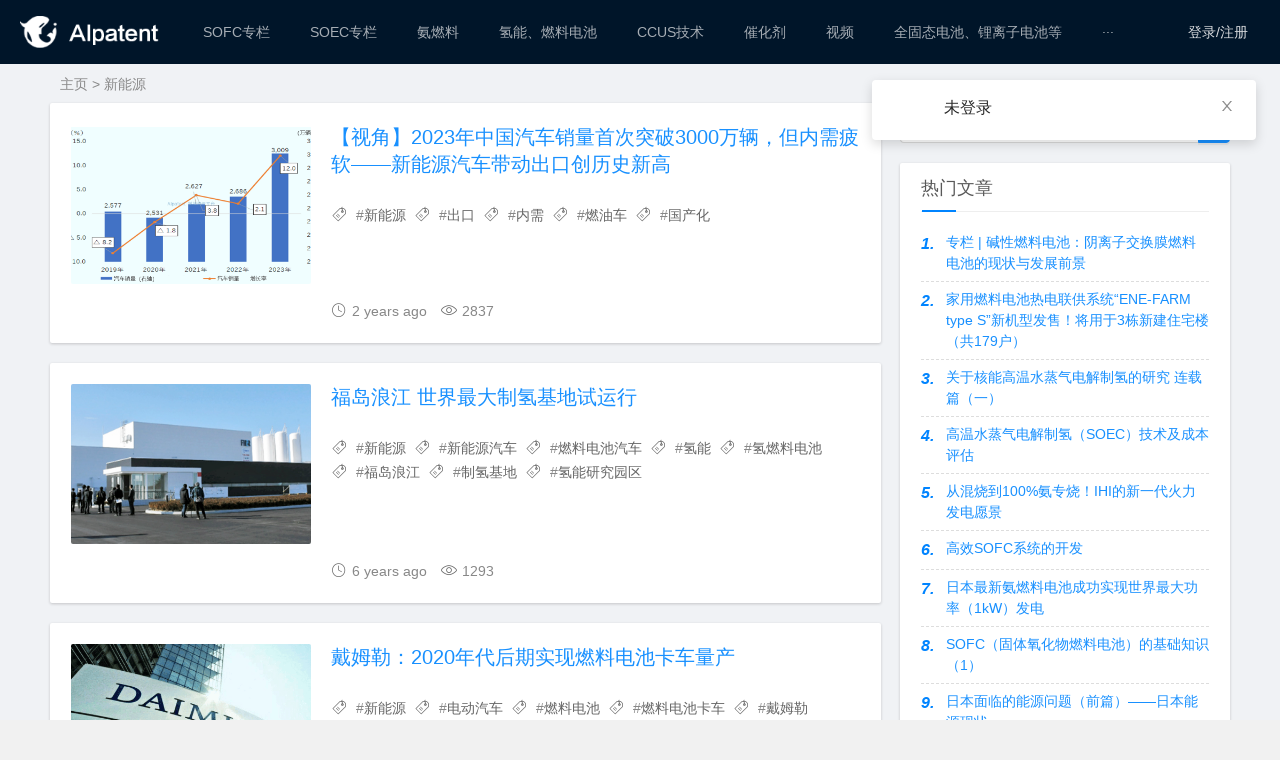

--- FILE ---
content_type: text/html; charset=utf-8
request_url: https://x.aipatent.com/tag/d3f550b0-21cb-11ec-97f6-51413f99eaf3
body_size: 86602
content:
<!doctype html><html lang="zh" data-server-rendered="true"><head><title>新能源 - AIpatent研发情报汇编</title> <meta charset="utf-8"> <meta http-equiv="X-UA-Compatible" content="IE=edge"> <meta name="keywords" content="新能源 · 出口 · 内需 · 燃油车 · 国产化 · 新能源汽车 · 燃料电池汽车 · 氢能 · 氢燃料电池 · 福岛浪江 · 制氢基地 · 氢能研究园区 · 电动汽车 · 燃料电池 · 燃料电池卡车 · 戴姆勒 · 氢驱动 · 丰田 · 汽车电池 · 氢气"> <meta name="description" content="【视角】2023年中国汽车销量首次突破3000万辆，但内需疲软——新能源汽车带动出口创历史新高 · 福岛浪江 世界最大制氢基地试运行 · 戴姆勒：2020年代后期实现燃料电池卡车量产 · 丰田以先进的机动性和丰田生产方式支持东京2020大会 · 丰田汽车北美公司发布配备氢燃料电池的大型商用卡车改进版 巡航距离舒适性均得到提高"> <meta http-equiv="content-type" content="text/html;charset=utf-8"> <meta name="viewport" content="initial-scale=1, maximum-scale=1, user-scalable=no, minimal-ui"> <meta name="msapplication-TileImage" content="images/icons/icon-144x144.png"> <meta name="msapplication-TileColor" content="#2F3BA2"> <meta name="apple-mobile-web-app-capable" content="yes"> <meta name="apple-mobile-web-app-status-bar-style" content="black"> <meta name="apple-mobile-web-app-title" content="Weather PWA"> <link rel="apple-touch-icon" href="/logo.png"> <link rel="shortcut icon" href="/favicon.ico" type="image/x-icon"><link rel="stylesheet" href="/public/static/css/common.64c9dd3e.css"><link rel="stylesheet" href="/public/static/css/list/index.f050a174.css"></head> <body><div id="app" data-server-rendered="true"><div class="main"><section id="components-layout-demo-fixed" class="ant-layout"><header class="ant-layout-header"><header class="header"><div class="container"><a href="/" class="logo-area"><img src="/public/static/img/logo.8a76f81c.png" alt="AIptent-logo" class="img"></a> <div class="m-nav-btn"><i class="iconfont icon-category"></i></div> <!----> <div class="rightContent"><span class="ant-pro-global-header-index-action ant-dropdown-trigger"><!----> <!----></span></div></div></header></header> <main class="ant-layout-content"><div class="main-view"><div><div><nav class="breadcrumb container"><a href="/" title="主页">主页</a> &gt;
        <a href="/tag/d3f550b0-21cb-11ec-97f6-51413f99eaf3" title="新能源">新能源</a></nav> <div id="content" class="content container clearfix"><section id="mainbox" class="fl br mb"><div class="new-post"><div><article class="article-list br mb sb clearfix"><figure class="figure fl"><a href="/【视角】2023年中国汽车销量首次突破3000万辆，但内需疲软——新能源汽车带动出口创历史新高/20da1750-47d3-11ef-a9e2-73a1ab1add57" target="_blank" title="【视角】2023年中国汽车销量首次突破3000万辆，但内需疲软——新能源汽车带动出口创历史新高" class="thumbnail"><img src="/public/FileRecv/2024/07/22/0.rLJEVksau" alt="【视角】2023年中国汽车销量首次突破3000万辆，但内需疲软——新能源汽车带动出口创历史新高" class="img-cover br"></a></figure> <div class="content"><h2 class="title m-multi-ellipsis"><a href="/【视角】2023年中国汽车销量首次突破3000万辆，但内需疲软——新能源汽车带动出口创历史新高/20da1750-47d3-11ef-a9e2-73a1ab1add57" target="_blank" title="【视角】2023年中国汽车销量首次突破3000万辆，但内需疲软——新能源汽车带动出口创历史新高">【视角】2023年中国汽车销量首次突破3000万辆，但内需疲软——新能源汽车带动出口创历史新高</a></h2> <p class="intro hidden-sm"><span class="hidden-sm-md-lg tag ellipsis"><i class="iconfont icon-tag"></i> #<a href="/tag/d3f550b0-21cb-11ec-97f6-51413f99eaf3" target="_blank" title="新能源">新能源</a></span><span class="hidden-sm-md-lg tag ellipsis"><i class="iconfont icon-tag"></i> #<a href="/tag/20d7f470-47d3-11ef-a9e2-73a1ab1add57" target="_blank" title="出口">出口</a></span><span class="hidden-sm-md-lg tag ellipsis"><i class="iconfont icon-tag"></i> #<a href="/tag/20d890b0-47d3-11ef-a9e2-73a1ab1add57" target="_blank" title="内需">内需</a></span><span class="hidden-sm-md-lg tag ellipsis"><i class="iconfont icon-tag"></i> #<a href="/tag/20d8ded0-47d3-11ef-a9e2-73a1ab1add57" target="_blank" title="燃油车">燃油车</a></span><span class="hidden-sm-md-lg tag ellipsis"><i class="iconfont icon-tag"></i> #<a href="/tag/20d95400-47d3-11ef-a9e2-73a1ab1add57" target="_blank" title="国产化">国产化</a></span></p> <p class="data clearfix"><time datetime="2019-11-07" class="time fl"><i class="iconfont icon-time"></i>2 years ago</time> <span class="view fl"><i class="iconfont icon-view"></i>2837</span></p></div></article><article class="article-list br mb sb clearfix"><figure class="figure fl"><a href="/福岛浪江 世界最大制氢基地试运行/d4367863-21cb-11ec-97f6-51413f99eaf3" target="_blank" title="福岛浪江 世界最大制氢基地试运行" class="thumbnail"><img src="/public/FileRecv/2020/03/稿1.jpg" alt="福岛浪江 世界最大制氢基地试运行" class="img-cover br"></a></figure> <div class="content"><h2 class="title m-multi-ellipsis"><a href="/福岛浪江 世界最大制氢基地试运行/d4367863-21cb-11ec-97f6-51413f99eaf3" target="_blank" title="福岛浪江 世界最大制氢基地试运行">福岛浪江 世界最大制氢基地试运行</a></h2> <p class="intro hidden-sm"><span class="hidden-sm-md-lg tag ellipsis"><i class="iconfont icon-tag"></i> #<a href="/tag/d3f550b0-21cb-11ec-97f6-51413f99eaf3" target="_blank" title="新能源">新能源</a></span><span class="hidden-sm-md-lg tag ellipsis"><i class="iconfont icon-tag"></i> #<a href="/tag/d3c87450-21cb-11ec-97f6-51413f99eaf3" target="_blank" title="新能源汽车">新能源汽车</a></span><span class="hidden-sm-md-lg tag ellipsis"><i class="iconfont icon-tag"></i> #<a href="/tag/d3cf7930-21cb-11ec-97f6-51413f99eaf3" target="_blank" title="燃料电池汽车">燃料电池汽车</a></span><span class="hidden-sm-md-lg tag ellipsis"><i class="iconfont icon-tag"></i> #<a href="/tag/d3f550b1-21cb-11ec-97f6-51413f99eaf3" target="_blank" title="氢能">氢能</a></span><span class="hidden-sm-md-lg tag ellipsis"><i class="iconfont icon-tag"></i> #<a href="/tag/d4189021-21cb-11ec-97f6-51413f99eaf3" target="_blank" title="氢燃料电池">氢燃料电池</a></span><span class="hidden-sm-md-lg tag ellipsis"><i class="iconfont icon-tag"></i> #<a href="/tag/d4367860-21cb-11ec-97f6-51413f99eaf3" target="_blank" title="福岛浪江">福岛浪江</a></span><span class="hidden-sm-md-lg tag ellipsis"><i class="iconfont icon-tag"></i> #<a href="/tag/d4367861-21cb-11ec-97f6-51413f99eaf3" target="_blank" title="制氢基地">制氢基地</a></span><span class="hidden-sm-md-lg tag ellipsis"><i class="iconfont icon-tag"></i> #<a href="/tag/d4367862-21cb-11ec-97f6-51413f99eaf3" target="_blank" title="氢能研究园区">氢能研究园区</a></span></p> <p class="data clearfix"><time datetime="2019-11-07" class="time fl"><i class="iconfont icon-time"></i>6 years ago</time> <span class="view fl"><i class="iconfont icon-view"></i>1293</span></p></div></article><article class="article-list br mb sb clearfix"><figure class="figure fl"><a href="/戴姆勒：2020年代后期实现燃料电池卡车量产/d4342e70-21cb-11ec-97f6-51413f99eaf3" target="_blank" title="戴姆勒：2020年代后期实现燃料电池卡车量产" class="thumbnail"><img src="/public/FileRecv/2020/03/11b0c902d23899636df08edba743c022.gif" alt="戴姆勒：2020年代后期实现燃料电池卡车量产" class="img-cover br"></a></figure> <div class="content"><h2 class="title m-multi-ellipsis"><a href="/戴姆勒：2020年代后期实现燃料电池卡车量产/d4342e70-21cb-11ec-97f6-51413f99eaf3" target="_blank" title="戴姆勒：2020年代后期实现燃料电池卡车量产">戴姆勒：2020年代后期实现燃料电池卡车量产</a></h2> <p class="intro hidden-sm"><span class="hidden-sm-md-lg tag ellipsis"><i class="iconfont icon-tag"></i> #<a href="/tag/d3f550b0-21cb-11ec-97f6-51413f99eaf3" target="_blank" title="新能源">新能源</a></span><span class="hidden-sm-md-lg tag ellipsis"><i class="iconfont icon-tag"></i> #<a href="/tag/d3c9faf2-21cb-11ec-97f6-51413f99eaf3" target="_blank" title="电动汽车">电动汽车</a></span><span class="hidden-sm-md-lg tag ellipsis"><i class="iconfont icon-tag"></i> #<a href="/tag/d3c7d810-21cb-11ec-97f6-51413f99eaf3" target="_blank" title="燃料电池">燃料电池</a></span><span class="hidden-sm-md-lg tag ellipsis"><i class="iconfont icon-tag"></i> #<a href="/tag/d4340760-21cb-11ec-97f6-51413f99eaf3" target="_blank" title="燃料电池卡车">燃料电池卡车</a></span><span class="hidden-sm-md-lg tag ellipsis"><i class="iconfont icon-tag"></i> #<a href="/tag/d4340761-21cb-11ec-97f6-51413f99eaf3" target="_blank" title="戴姆勒">戴姆勒</a></span><span class="hidden-sm-md-lg tag ellipsis"><i class="iconfont icon-tag"></i> #<a href="/tag/d4340762-21cb-11ec-97f6-51413f99eaf3" target="_blank" title="氢驱动">氢驱动</a></span></p> <p class="data clearfix"><time datetime="2019-11-07" class="time fl"><i class="iconfont icon-time"></i>6 years ago</time> <span class="view fl"><i class="iconfont icon-view"></i>1162</span></p></div></article><article class="article-list br mb sb clearfix"><figure class="figure fl"><a href="/丰田以先进的机动性和丰田生产方式支持东京2020大会/d3f577c0-21cb-11ec-97f6-51413f99eaf3" target="_blank" title="丰田以先进的机动性和丰田生产方式支持东京2020大会" class="thumbnail"><img src="/public/FileRecv/2021/09/30/null.sVl-0mpV_" alt="丰田以先进的机动性和丰田生产方式支持东京2020大会" class="img-cover br"></a></figure> <div class="content"><h2 class="title m-multi-ellipsis"><a href="/丰田以先进的机动性和丰田生产方式支持东京2020大会/d3f577c0-21cb-11ec-97f6-51413f99eaf3" target="_blank" title="丰田以先进的机动性和丰田生产方式支持东京2020大会">丰田以先进的机动性和丰田生产方式支持东京2020大会</a></h2> <p class="intro hidden-sm"><span class="hidden-sm-md-lg tag ellipsis"><i class="iconfont icon-tag"></i> #<a href="/tag/d3f550b0-21cb-11ec-97f6-51413f99eaf3" target="_blank" title="新能源">新能源</a></span><span class="hidden-sm-md-lg tag ellipsis"><i class="iconfont icon-tag"></i> #<a href="/tag/d3c87450-21cb-11ec-97f6-51413f99eaf3" target="_blank" title="新能源汽车">新能源汽车</a></span><span class="hidden-sm-md-lg tag ellipsis"><i class="iconfont icon-tag"></i> #<a href="/tag/d3f550b1-21cb-11ec-97f6-51413f99eaf3" target="_blank" title="氢能">氢能</a></span><span class="hidden-sm-md-lg tag ellipsis"><i class="iconfont icon-tag"></i> #<a href="/tag/d3c9faf2-21cb-11ec-97f6-51413f99eaf3" target="_blank" title="电动汽车">电动汽车</a></span><span class="hidden-sm-md-lg tag ellipsis"><i class="iconfont icon-tag"></i> #<a href="/tag/d3cce120-21cb-11ec-97f6-51413f99eaf3" target="_blank" title="丰田">丰田</a></span><span class="hidden-sm-md-lg tag ellipsis"><i class="iconfont icon-tag"></i> #<a href="/tag/d3b401f0-21cb-11ec-97f6-51413f99eaf3" target="_blank" title="汽车电池">汽车电池</a></span></p> <p class="data clearfix"><time datetime="2019-11-07" class="time fl"><i class="iconfont icon-time"></i>7 years ago</time> <span class="view fl"><i class="iconfont icon-view"></i>1323</span></p></div></article><article class="article-list br mb sb clearfix"><figure class="figure fl"><a href="/丰田汽车北美公司发布配备氢燃料电池的大型商用卡车改进版 巡航距离舒适性均得到提高/d3fe7870-21cb-11ec-97f6-51413f99eaf3" target="_blank" title="丰田汽车北美公司发布配备氢燃料电池的大型商用卡车改进版 巡航距离舒适性均得到提高" class="thumbnail"><img src="/public/FileRecv/2021/09/30/null.6K_lREicq-" alt="丰田汽车北美公司发布配备氢燃料电池的大型商用卡车改进版 巡航距离舒适性均得到提高" class="img-cover br"></a></figure> <div class="content"><h2 class="title m-multi-ellipsis"><a href="/丰田汽车北美公司发布配备氢燃料电池的大型商用卡车改进版 巡航距离舒适性均得到提高/d3fe7870-21cb-11ec-97f6-51413f99eaf3" target="_blank" title="丰田汽车北美公司发布配备氢燃料电池的大型商用卡车改进版 巡航距离舒适性均得到提高">丰田汽车北美公司发布配备氢燃料电池的大型商用卡车改进版 巡航距离舒适性均得到提高</a></h2> <p class="intro hidden-sm"><span class="hidden-sm-md-lg tag ellipsis"><i class="iconfont icon-tag"></i> #<a href="/tag/d3f550b0-21cb-11ec-97f6-51413f99eaf3" target="_blank" title="新能源">新能源</a></span><span class="hidden-sm-md-lg tag ellipsis"><i class="iconfont icon-tag"></i> #<a href="/tag/d3c87450-21cb-11ec-97f6-51413f99eaf3" target="_blank" title="新能源汽车">新能源汽车</a></span><span class="hidden-sm-md-lg tag ellipsis"><i class="iconfont icon-tag"></i> #<a href="/tag/d3c9faf2-21cb-11ec-97f6-51413f99eaf3" target="_blank" title="电动汽车">电动汽车</a></span><span class="hidden-sm-md-lg tag ellipsis"><i class="iconfont icon-tag"></i> #<a href="/tag/d3c7d810-21cb-11ec-97f6-51413f99eaf3" target="_blank" title="燃料电池">燃料电池</a></span><span class="hidden-sm-md-lg tag ellipsis"><i class="iconfont icon-tag"></i> #<a href="/tag/d3cce120-21cb-11ec-97f6-51413f99eaf3" target="_blank" title="丰田">丰田</a></span><span class="hidden-sm-md-lg tag ellipsis"><i class="iconfont icon-tag"></i> #<a href="/tag/d3b401f0-21cb-11ec-97f6-51413f99eaf3" target="_blank" title="汽车电池">汽车电池</a></span><span class="hidden-sm-md-lg tag ellipsis"><i class="iconfont icon-tag"></i> #<a href="/tag/d3fe5160-21cb-11ec-97f6-51413f99eaf3" target="_blank" title="氢气">氢气</a></span></p> <p class="data clearfix"><time datetime="2019-11-07" class="time fl"><i class="iconfont icon-time"></i>7 years ago</time> <span class="view fl"><i class="iconfont icon-view"></i>1070</span></p></div></article></div></div> <ul unselectable="unselectable" class="pagebar ant-pagination"><li title="上一页" aria-disabled="true" class="ant-pagination-disabled ant-pagination-prev"><a class="ant-pagination-item-link"><i aria-label="图标: left" class="anticon anticon-left"><svg viewBox="64 64 896 896" focusable="false" data-icon="left" width="1em" height="1em" fill="currentColor" aria-hidden="true"><path d="M724 218.3V141c0-6.7-7.7-10.4-12.9-6.3L260.3 486.8a31.86 31.86 0 0 0 0 50.3l450.8 352.1c5.3 4.1 12.9.4 12.9-6.3v-77.3c0-4.9-2.3-9.6-6.1-12.6l-360-281 360-281.1c3.8-3 6.1-7.7 6.1-12.6z"></path></svg></i></a></li><li title="1" tabIndex="0" class="ant-pagination-item ant-pagination-item-1 ant-pagination-item-active"><a href="?current=1">1</a></li><li title="下一页" aria-disabled="true" class="ant-pagination-disabled ant-pagination-next"><a class="ant-pagination-item-link"><i aria-label="图标: right" class="anticon anticon-right"><svg viewBox="64 64 896 896" focusable="false" data-icon="right" width="1em" height="1em" fill="currentColor" aria-hidden="true"><path d="M765.7 486.8L314.9 134.7A7.97 7.97 0 0 0 302 141v77.3c0 4.9 2.3 9.6 6.1 12.6l360 281.1-360 281.1c-3.9 3-6.1 7.7-6.1 12.6V883c0 6.7 7.7 10.4 12.9 6.3l450.8-352.1a31.96 31.96 0 0 0 0-50.4z"></path></svg></i></a></li><!----></ul></section> <aside id="sidebar" class="hidden-sm-md-lg fr"><div class="theiaStickySidebar"><span class="mb ant-input-search ant-input-search-enter-button ant-input-search-large ant-input-group-wrapper ant-input-group-wrapper-lg"><span class="ant-input-wrapper ant-input-group"><input placeholder="搜索文章" type="text" value="" class="ant-input ant-input-lg"><span class="ant-input-group-addon"><button type="button" class="ant-btn ant-btn-primary ant-btn-lg ant-input-search-button"><i aria-label="图标: search" class="anticon anticon-search"><!----></i></button></span></span></span> <section id="aside_hot" class="widget widget_aside_hot sb br mb"><p class="c-title mb"><span class="name">热门文章</span></p> <ul class="widget-content aside_hot"><li class="clearfix"><span class="list list-1">1.</span><a href="/专栏 | 碱性燃料电池：阴离子交换膜燃料电池的现状与发展前景/d4eef2f0-21cb-11ec-97f6-51413f99eaf3" target="_blank" title="专栏 | 碱性燃料电池：阴离子交换膜燃料电池的现状与发展前景">专栏 | 碱性燃料电池：阴离子交换膜燃料电池的现状与发展前景</a></li><li class="clearfix"><span class="list list-1">2.</span><a href="/家用燃料电池热电联供系统“ENE-FARM type S”新机型发售！将用于3栋新建住宅楼（共179户）/d4677371-21cb-11ec-97f6-51413f99eaf3" target="_blank" title="家用燃料电池热电联供系统“ENE-FARM type S”新机型发售！将用于3栋新建住宅楼（共179户）">家用燃料电池热电联供系统“ENE-FARM type S”新机型发售！将用于3栋新建住宅楼（共179户）</a></li><li class="clearfix"><span class="list list-1">3.</span><a href="/关于核能高温水蒸气电解制氢的研究   连载篇（一）/d4443400-21cb-11ec-97f6-51413f99eaf3" target="_blank" title="关于核能高温水蒸气电解制氢的研究   连载篇（一）">关于核能高温水蒸气电解制氢的研究   连载篇（一）</a></li><li class="clearfix"><span class="list list-1">4.</span><a href="/高温水蒸气电解制氢（SOEC）技术及成本评估/d601c280-21cb-11ec-97f6-51413f99eaf3" target="_blank" title="高温水蒸气电解制氢（SOEC）技术及成本评估">高温水蒸气电解制氢（SOEC）技术及成本评估</a></li><li class="clearfix"><span class="list list-1">5.</span><a href="/从混烧到100氨专烧！IHI的新一代火力发电愿景/d5c52eb0-21cb-11ec-97f6-51413f99eaf3" target="_blank" title="从混烧到100%氨专烧！IHI的新一代火力发电愿景">从混烧到100%氨专烧！IHI的新一代火力发电愿景</a></li><li class="clearfix"><span class="list list-1">6.</span><a href="/高效SOFC系统的开发/d4f3d4f0-21cb-11ec-97f6-51413f99eaf3" target="_blank" title="高效SOFC系统的开发">高效SOFC系统的开发</a></li><li class="clearfix"><span class="list list-1">7.</span><a href="/日本最新氨燃料电池成功实现世界最大功率（1kW）发电/d42a1c50-21cb-11ec-97f6-51413f99eaf3" target="_blank" title="日本最新氨燃料电池成功实现世界最大功率（1kW）发电">日本最新氨燃料电池成功实现世界最大功率（1kW）发电</a></li><li class="clearfix"><span class="list list-1">8.</span><a href="/SOFC（固体氧化物燃料电池）的基础知识（1）/d4389b44-21cb-11ec-97f6-51413f99eaf3" target="_blank" title="SOFC（固体氧化物燃料电池）的基础知识（1）">SOFC（固体氧化物燃料电池）的基础知识（1）</a></li><li class="clearfix"><span class="list list-1">9.</span><a href="/日本面临的能源问题（前篇）——日本能源现状/d47dba90-21cb-11ec-97f6-51413f99eaf3" target="_blank" title="日本面临的能源问题（前篇）——日本能源现状">日本面临的能源问题（前篇）——日本能源现状</a></li><li class="clearfix"><span class="list list-1">10.</span><a href="/日本固态电池第一人的专利申请之路/d4147170-21cb-11ec-97f6-51413f99eaf3" target="_blank" title="日本固态电池第一人的专利申请之路">日本固态电池第一人的专利申请之路</a></li></ul></section> <section id="divTags" class="widget widget_tags sb br mb"><p class="c-title mb"><span class="name">热门标签</span></p> <ul class="widget-content divTags"><li><a href="/tag/d3c9faf0-21cb-11ec-97f6-51413f99eaf3" target="_blank" title="AIpatent">AIpatent<span class="tag-count"> (694)</span></a></li><li><a href="/tag/d3f550b1-21cb-11ec-97f6-51413f99eaf3" target="_blank" title="氢能">氢能<span class="tag-count"> (307)</span></a></li><li><a href="/tag/d3c7d810-21cb-11ec-97f6-51413f99eaf3" target="_blank" title="燃料电池">燃料电池<span class="tag-count"> (214)</span></a></li><li><a href="/tag/d4189021-21cb-11ec-97f6-51413f99eaf3" target="_blank" title="氢燃料电池">氢燃料电池<span class="tag-count"> (136)</span></a></li><li><a href="/tag/d432f5f0-21cb-11ec-97f6-51413f99eaf3" target="_blank" title="材料结构">材料结构<span class="tag-count"> (132)</span></a></li><li><a href="/tag/d5044fb4-21cb-11ec-97f6-51413f99eaf3" target="_blank" title="碳中和">碳中和<span class="tag-count"> (124)</span></a></li><li><a href="/tag/d3d2d491-21cb-11ec-97f6-51413f99eaf3" target="_blank" title="FCV">FCV<span class="tag-count"> (110)</span></a></li><li><a href="/tag/d3f66222-21cb-11ec-97f6-51413f99eaf3" target="_blank" title="可再生能源">可再生能源<span class="tag-count"> (105)</span></a></li><li><a href="/tag/d3d48241-21cb-11ec-97f6-51413f99eaf3" target="_blank" title="锂离子电池">锂离子电池<span class="tag-count"> (105)</span></a></li><li><a href="/tag/d3c87450-21cb-11ec-97f6-51413f99eaf3" target="_blank" title="新能源汽车">新能源汽车<span class="tag-count"> (103)</span></a></li><li><a href="/tag/d3cc44e0-21cb-11ec-97f6-51413f99eaf3" target="_blank" title="EV">EV<span class="tag-count"> (95)</span></a></li><li><a href="/tag/d3d74160-21cb-11ec-97f6-51413f99eaf3" target="_blank" title="全固态电池">全固态电池<span class="tag-count"> (95)</span></a></li><li><a href="/tag/d3b401f0-21cb-11ec-97f6-51413f99eaf3" target="_blank" title="汽车电池">汽车电池<span class="tag-count"> (88)</span></a></li><li><a href="/tag/d437b0e0-21cb-11ec-97f6-51413f99eaf3" target="_blank" title="催化剂">催化剂<span class="tag-count"> (85)</span></a></li><li><a href="/tag/d3c9faf2-21cb-11ec-97f6-51413f99eaf3" target="_blank" title="电动汽车">电动汽车<span class="tag-count"> (84)</span></a></li><li><a href="/tag/d3cce120-21cb-11ec-97f6-51413f99eaf3" target="_blank" title="丰田">丰田<span class="tag-count"> (82)</span></a></li><li><a href="/tag/d3d8c800-21cb-11ec-97f6-51413f99eaf3" target="_blank" title="固态电池">固态电池<span class="tag-count"> (81)</span></a></li><li><a href="/tag/d475cb50-21cb-11ec-97f6-51413f99eaf3" target="_blank" title="氨燃料">氨燃料<span class="tag-count"> (79)</span></a></li><li><a href="/tag/d53598e2-21cb-11ec-97f6-51413f99eaf3" target="_blank" title="绿氢">绿氢<span class="tag-count"> (69)</span></a></li><li><a href="/tag/d3dfcce0-21cb-11ec-97f6-51413f99eaf3" target="_blank" title="SOFC">SOFC<span class="tag-count"> (69)</span></a></li><li><a href="/tag/d3cf7930-21cb-11ec-97f6-51413f99eaf3" target="_blank" title="燃料电池汽车">燃料电池汽车<span class="tag-count"> (63)</span></a></li><li><a href="/tag/d3b75d50-21cb-11ec-97f6-51413f99eaf3" target="_blank" title="未分类">未分类<span class="tag-count"> (55)</span></a></li><li><a href="/tag/d4534f31-21cb-11ec-97f6-51413f99eaf3" target="_blank" title="脱碳化">脱碳化<span class="tag-count"> (53)</span></a></li><li><a href="/tag/d4559922-21cb-11ec-97f6-51413f99eaf3" target="_blank" title="脱碳">脱碳<span class="tag-count"> (51)</span></a></li><li><a href="/tag/d4648d40-21cb-11ec-97f6-51413f99eaf3" target="_blank" title="环境保护">环境保护<span class="tag-count"> (48)</span></a></li><li><a href="/tag/d45487b1-21cb-11ec-97f6-51413f99eaf3" target="_blank" title="氢能社会">氢能社会<span class="tag-count"> (48)</span></a></li><li><a href="/tag/d431bd70-21cb-11ec-97f6-51413f99eaf3" target="_blank" title="加氢站">加氢站<span class="tag-count"> (47)</span></a></li><li><a href="/tag/d3f3ca12-21cb-11ec-97f6-51413f99eaf3" target="_blank" title="固体电解质">固体电解质<span class="tag-count"> (43)</span></a></li><li><a href="/tag/d3fe5160-21cb-11ec-97f6-51413f99eaf3" target="_blank" title="氢气">氢气<span class="tag-count"> (40)</span></a></li><li><a href="/tag/d4666200-21cb-11ec-97f6-51413f99eaf3" target="_blank" title="氨">氨<span class="tag-count"> (40)</span></a></li></ul></section></div></aside></div></div></div></div></main> <footer class="ant-layout-footer" style="text-align:center;"><div class="footer"><div class="links"><a href="https://www.aipatent.com/about" target="_blank">关于我们</a> <a href="https://www.aipatent.com/help" target="_blank">帮助指南</a> <a href="https://www.aipatent.com/product" target="_blank">相关产品</a></div> <p><a href="https://beian.miit.gov.cn/#/Integrated/index" target="_blank">© 2017-2026 AIpatent 京ICP备16019719号</a></p></div></footer></section></div></div> <script type="text/javascript">
                            var _paq = _paq || [];
                            /* tracker methods like &quot;setCustomDimension&quot; should be called before &quot;trackPageView&quot; */
                            _paq.push(['trackPageView']);
                            _paq.push(['enableLinkTracking']);
                            (function () {
                                var u = '//piwik.aipatent.com/';
                                _paq.push(['setTrackerUrl', u + 'piwik.php']);
                                _paq.push(['setSiteId', '5']);
                                var d = document, g = d.createElement('script'), s = d.getElementsByTagName('script')[0];
                                g.type = 'text/javascript';
                                g.async = true;
                                g.defer = true;
                                g.src = u + 'piwik.js';
                                s.parentNode.insertBefore(g, s);
                            })();
                        </script><script> window.__INITIAL_STATE__= {"locale":"zh","origin":"http:\u002F\u002Fx.aipatent.com","zh_url":"\u002Fzh\u002Ftag\u002Fd3f550b0-21cb-11ec-97f6-51413f99eaf3","jp_url":"\u002Fjp\u002Ftag\u002Fd3f550b0-21cb-11ec-97f6-51413f99eaf3","en_url":"\u002Fen\u002Ftag\u002Fd3f550b0-21cb-11ec-97f6-51413f99eaf3","meta":{"title":"新能源 - AIpatent研发情报汇编","keywords":"新能源 · 出口 · 内需 · 燃油车 · 国产化 · 新能源汽车 · 燃料电池汽车 · 氢能 · 氢燃料电池 · 福岛浪江 · 制氢基地 · 氢能研究园区 · 电动汽车 · 燃料电池 · 燃料电池卡车 · 戴姆勒 · 氢驱动 · 丰田 · 汽车电池 · 氢气","description":"【视角】2023年中国汽车销量首次突破3000万辆，但内需疲软——新能源汽车带动出口创历史新高 · 福岛浪江 世界最大制氢基地试运行 · 戴姆勒：2020年代后期实现燃料电池卡车量产 · 丰田以先进的机动性和丰田生产方式支持东京2020大会 · 丰田汽车北美公司发布配备氢燃料电池的大型商用卡车改进版 巡航距离舒适性均得到提高"},"breadcrumb":[{"name":"新能源","url":"\u002Ftag\u002Fd3f550b0-21cb-11ec-97f6-51413f99eaf3"}],"current":1,"pageSize":10,"categoryList":[{"id":"d3475d70-21cb-11ec-97f6-51413f99eaf3","title":"催化剂","parentId":null,"next":"d3470f50-21cb-11ec-97f6-51413f99eaf3"},{"id":"d347ab90-21cb-11ec-97f6-51413f99eaf3","title":"CCUS技术","parentId":null,"next":"d3475d70-21cb-11ec-97f6-51413f99eaf3"},{"id":"d347d2a0-21cb-11ec-97f6-51413f99eaf3","title":"氢能、燃料电池","parentId":null,"next":"d347ab90-21cb-11ec-97f6-51413f99eaf3"},{"id":"d34820c0-21cb-11ec-97f6-51413f99eaf3","title":"氨燃料","parentId":null,"next":"d347d2a0-21cb-11ec-97f6-51413f99eaf3"},{"id":"d34847d0-21cb-11ec-97f6-51413f99eaf3","title":"SOEC专栏","parentId":null,"next":"d34820c0-21cb-11ec-97f6-51413f99eaf3"},{"id":"d34895f0-21cb-11ec-97f6-51413f99eaf3","title":"SOFC专栏","parentId":null,"next":"d34847d0-21cb-11ec-97f6-51413f99eaf3"},{"id":"d3470f50-21cb-11ec-97f6-51413f99eaf3","title":"视频","parentId":null,"next":"39e88100-379b-11ec-b3f4-fb6663f36925"},{"id":"60e04aa0-414a-11ec-ba79-530d35d01d0f","title":"生物质燃料","parentId":null,"next":"816e5070-5c8c-11ec-988f-139c791dec50"},{"id":"816e5070-5c8c-11ec-988f-139c791dec50","title":"甲烷化","parentId":null,"next":"39a72fa0-7780-11ec-91c4-8dbed7f8b9eb"},{"id":"dd64f0e0-88de-11ec-a6c5-0f9fa36febfa","title":"可再生能源与其他","parentId":null,"next":"5b383020-aa74-11ec-a2bd-252e58321ddd"},{"id":"5b383020-aa74-11ec-a2bd-252e58321ddd","title":"半导体","parentId":null,"next":"52f84ac0-3ff3-11ed-925d-b985381cd497"},{"id":"39e88100-379b-11ec-b3f4-fb6663f36925","title":"全固态电池、锂离子电池等","parentId":null,"next":"60e04aa0-414a-11ec-ba79-530d35d01d0f"},{"id":"39a72fa0-7780-11ec-91c4-8dbed7f8b9eb","title":"新材料应用","parentId":null,"next":"dd64f0e0-88de-11ec-a6c5-0f9fa36febfa"},{"id":"52f84ac0-3ff3-11ed-925d-b985381cd497","title":"核能","parentId":null,"next":"897af320-7f79-11ed-8452-c761e6f2ce00"},{"id":"897af320-7f79-11ed-8452-c761e6f2ce00","title":"风力发电技术","parentId":null,"next":"9bb11f10-8a4b-11ed-ab9e-f1834b66db44"},{"id":"9bb11f10-8a4b-11ed-ab9e-f1834b66db44","title":"网络通信","parentId":null,"next":"06ba4810-8b1c-11ed-ab9e-f1834b66db44"},{"id":"06ba4810-8b1c-11ed-ab9e-f1834b66db44","title":"光伏","parentId":null,"next":"a95a0000-8c30-11ed-9d39-cf4445a530d1"},{"id":"ca5aada0-b961-11ed-87b9-953392c27b70","title":"视角·观点","parentId":null,"next":null},{"id":"a95a0000-8c30-11ed-9d39-cf4445a530d1","title":"生物医药","parentId":null,"next":"ca5aada0-b961-11ed-87b9-953392c27b70"}],"tagList":[{"id":"d3c9faf0-21cb-11ec-97f6-51413f99eaf3","title":"AIpatent","count":694},{"id":"d3f550b1-21cb-11ec-97f6-51413f99eaf3","title":"氢能","count":307},{"id":"d3c7d810-21cb-11ec-97f6-51413f99eaf3","title":"燃料电池","count":214},{"id":"d4189021-21cb-11ec-97f6-51413f99eaf3","title":"氢燃料电池","count":136},{"id":"d432f5f0-21cb-11ec-97f6-51413f99eaf3","title":"材料结构","count":132},{"id":"d5044fb4-21cb-11ec-97f6-51413f99eaf3","title":"碳中和","count":124},{"id":"d3d2d491-21cb-11ec-97f6-51413f99eaf3","title":"FCV","count":110},{"id":"d3f66222-21cb-11ec-97f6-51413f99eaf3","title":"可再生能源","count":105},{"id":"d3d48241-21cb-11ec-97f6-51413f99eaf3","title":"锂离子电池","count":105},{"id":"d3c87450-21cb-11ec-97f6-51413f99eaf3","title":"新能源汽车","count":103},{"id":"d3cc44e0-21cb-11ec-97f6-51413f99eaf3","title":"EV","count":95},{"id":"d3d74160-21cb-11ec-97f6-51413f99eaf3","title":"全固态电池","count":95},{"id":"d3b401f0-21cb-11ec-97f6-51413f99eaf3","title":"汽车电池","count":88},{"id":"d437b0e0-21cb-11ec-97f6-51413f99eaf3","title":"催化剂","count":85},{"id":"d3c9faf2-21cb-11ec-97f6-51413f99eaf3","title":"电动汽车","count":84},{"id":"d3cce120-21cb-11ec-97f6-51413f99eaf3","title":"丰田","count":82},{"id":"d3d8c800-21cb-11ec-97f6-51413f99eaf3","title":"固态电池","count":81},{"id":"d475cb50-21cb-11ec-97f6-51413f99eaf3","title":"氨燃料","count":79},{"id":"d53598e2-21cb-11ec-97f6-51413f99eaf3","title":"绿氢","count":69},{"id":"d3dfcce0-21cb-11ec-97f6-51413f99eaf3","title":"SOFC","count":69},{"id":"d3cf7930-21cb-11ec-97f6-51413f99eaf3","title":"燃料电池汽车","count":63},{"id":"d3b75d50-21cb-11ec-97f6-51413f99eaf3","title":"未分类","count":55},{"id":"d4534f31-21cb-11ec-97f6-51413f99eaf3","title":"脱碳化","count":53},{"id":"d4559922-21cb-11ec-97f6-51413f99eaf3","title":"脱碳","count":51},{"id":"d4648d40-21cb-11ec-97f6-51413f99eaf3","title":"环境保护","count":48},{"id":"d45487b1-21cb-11ec-97f6-51413f99eaf3","title":"氢能社会","count":48},{"id":"d431bd70-21cb-11ec-97f6-51413f99eaf3","title":"加氢站","count":47},{"id":"d3f3ca12-21cb-11ec-97f6-51413f99eaf3","title":"固体电解质","count":43},{"id":"d3fe5160-21cb-11ec-97f6-51413f99eaf3","title":"氢气","count":40},{"id":"d4666200-21cb-11ec-97f6-51413f99eaf3","title":"氨","count":40}],"articleList":{"count":5,"rows":[{"id":"20da1750-47d3-11ef-a9e2-73a1ab1add57","thumbnail":"\u002Fpublic\u002FFileRecv\u002F2024\u002F07\u002F22\u002F0.rLJEVksau","title":"【视角】2023年中国汽车销量首次突破3000万辆，但内需疲软——新能源汽车带动出口创历史新高","alias":null,"content":"\u003Csection class=\"article135\" data-role=\"outer\"\u003E\n\u003Csection class=\"_135editor\" data-role=\"paragraph\"\u003E\n\u003Cp style=\"line-height: 1.75em; margin-left: 10px; margin-right: 10px; text-align: justify;\" align=\"justify\"\u003E\u003Cimg style=\"vertical-align: baseline; width: 100%;\" draggable=\"false\" src=\"\u002Fpublic\u002FFileRecv\u002F2024\u002F07\u002F22\u002F0.779LEnqQ9\" alt=\"\" data-ratio=\"0.2777777777777778\" data-w=\"1080\" \u002F\u003E\u003C\u002Fp\u003E\n\u003Csection class=\"_135editor\" data-tools=\"135编辑器\" data-id=\"92804\"\u003E\n\u003Csection\u003E\n\u003Csection style=\"width: 17px; height: 0.5em; border: 1px solid #e6e5e5; border-radius: 2px; overflow: hidden;\"\u003E\u003C\u002Fsection\u003E\n\u003Csection style=\"width: 0.6em; background: #9eaff9; height: 2px; margin-top: -5px; margin-left: 4px; overflow: hidden;\" data-bgless=\"spin\" data-bglessp=\"280\"\u003E\u003C\u002Fsection\u003E\n\u003Csection class=\"135brush\" style=\"border-radius: 5px; margin-top: 7px; font-size: 14px; text-align: justify; letter-spacing: 1.5px; line-height: 1.75em; color: #3e3e3e; border: 1px solid #e6e5e5; padding: 1em 0.5em;\"\u003E\n\u003Cp style=\"line-height: 1.75em; margin-left: 10px; margin-right: 10px; text-align: center;\" align=\"center\"\u003E\u003Cspan style=\"letter-spacing: 0.5px;\"\u003E本文2372字，阅读约需7分钟\u003C\u002Fspan\u003E\u003C\u002Fp\u003E\n\u003Cp style=\"line-height: 1.75em; margin-left: 10px; margin-right: 10px;\" align=\"justify\"\u003E\u003Cspan style=\"letter-spacing: 0.5px;\"\u003E摘&nbsp; &nbsp;要：根据中国汽车工业协会(CAAM)发布的数据，2023年中国汽车销量同比增长12.0%至3009.4万辆，连续三年增长，并首次突破了3000万辆大关。新能源汽车（NEV）和出口引领整体市场的增长。\u003C\u002Fspan\u003E\u003C\u002Fp\u003E\n\u003Cp style=\"line-height: 1.75em; margin-left: 10px; margin-right: 10px;\" align=\"justify\"\u003E\u003Cspan style=\"letter-spacing: 0.5px;\"\u003E关键词：新能源、出口、内需、燃油车、国产化\u003C\u002Fspan\u003E\u003C\u002Fp\u003E\n\u003C\u002Fsection\u003E\n\u003C\u002Fsection\u003E\n\u003C\u002Fsection\u003E\n\u003Cp\u003E&nbsp;\u003C\u002Fp\u003E\n\u003C\u002Fsection\u003E\n\u003Csection class=\"_135editor\" data-role=\"paragraph\"\u003E\n\u003Cp style=\"text-indent: 2em; line-height: 1.75em; margin-left: 10px; margin-right: 10px; text-align: justify;\" align=\"justify\"\u003E\u003Cspan style=\"line-height: 150%; letter-spacing: 0.5px;\"\u003E根据中国汽车工业协会(CAAM)发布的数据，2023年中国汽车销量同比增长12.0%至3009.4万辆，连续三年增长，并首次突破了3000万辆大关（见图1）。具体来看，乘用车销量增长10.6%至2606.3万辆，商用车销量增长22.1%至403.1万辆。2023年汽车产量增长11.6%至3016.1万辆。\u003C\u002Fspan\u003E\u003C\u002Fp\u003E\n\u003Cp\u003E&nbsp;\u003C\u002Fp\u003E\n\u003C\u002Fsection\u003E\n\u003Csection class=\"_135editor\" data-role=\"paragraph\"\u003E\n\u003Cp style=\"line-height: 1.75em; margin-left: 10px; margin-right: 10px; text-align: justify;\" align=\"justify\"\u003E\u003Cimg style=\"vertical-align: baseline; width: 100%;\" draggable=\"false\" src=\"\u002Fpublic\u002FFileRecv\u002F2024\u002F07\u002F22\u002F0.rLJEVksau\" alt=\"11.png\" data-ratio=\"0.6025369978858351\" data-w=\"946\" \u002F\u003E\u003C\u002Fp\u003E\n\u003C\u002Fsection\u003E\n\u003Csection class=\"_135editor\" data-tools=\"135编辑器\" data-id=\"7\"\u003E\n\u003Csection class=\"\" style=\"padding-left: 10px; max-width: 100%; border-left: 5px solid #aaaaaa; margin: 10px auto;\"\u003E\n\u003Csection class=\"\" style=\"font-size: 14px; text-align: justify; letter-spacing: 1px; line-height: 1.75em; color: rgba(102, 102, 102, 0.8);\"\u003E\n\u003Cp style=\"line-height: 1.75em; margin-left: 10px; margin-right: 10px;\" align=\"justify\"\u003E\u003Cspan style=\"line-height: 150%; letter-spacing: 0.5px;\"\u003E图1：中国汽车销量变化\u003C\u002Fspan\u003E\u003C\u002Fp\u003E\n\u003Cp style=\"color: #666666; letter-spacing: 1.5px; caret-color: red; line-height: 1.75em; margin-left: 10px; margin-right: 10px;\" align=\"justify\"\u003E\u003Cspan style=\"line-height: 107%; letter-spacing: 0.5px;\"\u003E来源：中国汽车工业协会、CEIC\u003C\u002Fspan\u003E\u003C\u002Fp\u003E\n\u003C\u002Fsection\u003E\n\u003C\u002Fsection\u003E\n\u003C\u002Fsection\u003E\n\u003Csection class=\"_135editor\" data-role=\"paragraph\"\u003E\n\u003Cp\u003E&nbsp;\u003C\u002Fp\u003E\n\u003Csection class=\"_135editor\" data-role=\"title\" data-tools=\"135编辑器\" data-id=\"87856\"\u003E\n\u003Csection style=\"margin: 1em 0px; color: #333333; font-size: 18px; line-height: 20px; clear: both;\"\u003E\n\u003Csection class=\"135brush\" style=\"display: inline-block; padding: 5px 10px; color: #fefefe; border-top-right-radius: 3px; border-bottom-right-radius: 3px; background-color: #4f81bd;\" data-bgless=\"lighten\" data-brushtype=\"text\" data-bglessp=\"20%\"\u003E\u003Cstrong\u003E新能源汽车和插电式混合动力汽车份额不断扩大，增幅显着\u003C\u002Fstrong\u003E\u003C\u002Fsection\u003E\n\u003C\u002Fsection\u003E\n\u003C\u002Fsection\u003E\n\u003Cp style=\"text-indent: 2em; line-height: 1.75em; margin-left: 10px; margin-right: 10px; text-align: justify;\" align=\"justify\"\u003E\u003Cspan style=\"line-height: 150%; letter-spacing: 0.5px;\"\u003E2023年，新能源汽车（NEV）继续引领整体市场。NEV销量同比增长37.9%至949.5万辆，尽管较去年（增长93.4%）增长速率有所放缓，但仍保持较高增长率，占总销量的31.6%（见图2）。\u003C\u002Fspan\u003E\u003C\u002Fp\u003E\n\u003Cp style=\"text-indent: 2em; line-height: 1.75em; margin-left: 10px; margin-right: 10px; text-align: justify;\" align=\"justify\"\u003E\u003Cspan style=\"line-height: 150%; letter-spacing: 0.5px;\"\u003E在NEV中，纯电动汽车（BEV）增长24.6%至668.5万辆，插电式混合动力汽车（PHEV）增长84.7%至280.4万辆。直到2022年，BEV的增长一直推动着NEV的整体增长，但到2023年，BEV和PHEV的的保有量分别增加了132万辆和128.6万辆，基本持平。2024年1～4月，BEV同比增长12.4%至294万辆，增速继续放缓，而PHEV增长86.5%至111.5万辆，增速加快。\u003C\u002Fspan\u003E\u003C\u002Fp\u003E\n\u003Cp style=\"text-indent: 2em; line-height: 1.75em; margin-left: 10px; margin-right: 10px; text-align: justify;\" align=\"justify\"\u003E\u003Cspan style=\"line-height: 150%; letter-spacing: 0.5px;\"\u003E根据中国汽车流通协会乘用车市场信息联席分会（CPCA）统计数据，2023年各厂家NEV乘用车销量中，比亚迪以270.6万辆位居第一，同比增长50.3%；特斯拉以60.4万辆位居第二，增长37.3%；第三名是广汽埃安新能源汽车（AION，以下简称广汽AION），增长76.7%至48.4万辆；第四名是吉利汽车，增长54.0%至46.9万辆；第五名是上海通用五菱汽车（上汽、美国通用汽车、柳州五菱汽车的合资企业），增长3.6%至45.8万辆。\u003C\u002Fspan\u003E\u003C\u002Fp\u003E\n\u003Cp style=\"text-indent: 2em; line-height: 1.75em; margin-left: 10px; margin-right: 10px; text-align: justify;\" align=\"justify\"\u003E\u003Cspan style=\"line-height: 150%; letter-spacing: 0.5px;\"\u003ENEV大幅增长的同时，燃油车等非新能源汽车增长3.1%至2059.9万辆。尽管这是六年来的首次增长，但增速仍远低于总体增速。\u003C\u002Fspan\u003E\u003C\u002Fp\u003E\n\u003Cp\u003E&nbsp;\u003C\u002Fp\u003E\n\u003C\u002Fsection\u003E\n\u003Csection class=\"_135editor\" data-role=\"paragraph\"\u003E\n\u003Cp style=\"line-height: 1.75em; margin-left: 10px; margin-right: 10px; text-align: justify;\" align=\"justify\"\u003E\u003Cimg style=\"vertical-align: baseline; width: 100%;\" draggable=\"false\" src=\"\u002Fpublic\u002FFileRecv\u002F2024\u002F07\u002F22\u002F0.dqMbj9bK7\" alt=\"12.png\" data-ratio=\"0.5599571734475375\" data-w=\"934\" \u002F\u003E\u003C\u002Fp\u003E\n\u003C\u002Fsection\u003E\n\u003Csection class=\"_135editor\" data-tools=\"135编辑器\" data-id=\"7\"\u003E\n\u003Csection class=\"\" style=\"padding-left: 10px; max-width: 100%; border-left: 5px solid #aaaaaa; margin: 10px auto;\"\u003E\n\u003Csection class=\"\" style=\"font-size: 14px; text-align: justify; letter-spacing: 1px; line-height: 1.75em; color: rgba(102, 102, 102, 0.8);\"\u003E\n\u003Cp style=\"color: #666666; letter-spacing: 1.5px; caret-color: red; line-height: 1.75em; margin-left: 10px; margin-right: 10px;\" align=\"justify\"\u003E\u003Cspan style=\"line-height: 107%; letter-spacing: 0.5px;\"\u003E图2：新能源汽车占汽车销量的份额\u003C\u002Fspan\u003E\u003C\u002Fp\u003E\n\u003C\u002Fsection\u003E\n\u003C\u002Fsection\u003E\n\u003C\u002Fsection\u003E\n\u003Csection class=\"_135editor\" data-role=\"paragraph\"\u003E\n\u003Cp\u003E&nbsp;\u003C\u002Fp\u003E\n\u003Csection class=\"_135editor\" data-role=\"title\" data-tools=\"135编辑器\" data-id=\"87856\"\u003E\n\u003Csection style=\"margin: 1em 0px; color: #333333; font-size: 18px; line-height: 20px; clear: both;\"\u003E\n\u003Csection class=\"135brush\" style=\"display: inline-block; padding: 5px 10px; color: #fefefe; border-top-right-radius: 3px; border-bottom-right-radius: 3px; background-color: #4f81bd;\" data-bgless=\"lighten\" data-brushtype=\"text\" data-bglessp=\"20%\"\u003E\u003Cstrong\u003E出口世界第一，但内需疲软\u003C\u002Fstrong\u003E\u003C\u002Fsection\u003E\n\u003C\u002Fsection\u003E\n\u003C\u002Fsection\u003E\n\u003Cp style=\"text-indent: 2em; line-height: 1.75em; margin-left: 10px; margin-right: 10px; text-align: justify;\" align=\"justify\"\u003E\u003Cspan style=\"line-height: 150%; letter-spacing: 0.5px;\"\u003E根据CAAM的数据，2023年中国汽车出口量（不含二手车）同比增长57.9%至491万辆，超过日本（约442万辆），成为全球第一大汽车出口国。此外，根据中国海关统计数据，NEV的出口量也大幅增长，其中BEV增长64.1%至154万5,832辆，PHEV增长46.4%至138,314辆（均为乘用车）。\u003C\u002Fspan\u003E\u003C\u002Fp\u003E\n\u003Cp style=\"text-indent: 2em; line-height: 1.75em; margin-left: 10px; margin-right: 10px; text-align: justify;\" align=\"justify\"\u003E\u003Cspan style=\"line-height: 150%; letter-spacing: 0.5px;\"\u003E根据CAAM基于中国海关统计数据的分析，中国整车出口第一大目的地是俄罗斯，出口量为90.9万辆，其次是墨西哥，出口量为41.5万辆，比利时排名第三，出口量为21.7万辆。澳大利亚和英国均以21.4万辆位居第四。其中，向俄罗斯的出口量较上年的16.2万辆增长了五倍多。\u003C\u002Fspan\u003E\u003C\u002Fp\u003E\n\u003Cp style=\"text-indent: 2em; line-height: 1.75em; margin-left: 10px; margin-right: 10px; text-align: justify;\" align=\"justify\"\u003E\u003Cspan style=\"line-height: 150%; letter-spacing: 0.5px;\"\u003ECAAM的报告指出，汽车出口增长的主要原因包括：（1）新冠疫情受控，海外需求逐渐恢复；（2）乌克兰问题，全球供应短缺；（3）中国品牌汽车质量和竞争力提升；（4）为了响应政府促进海外投资的政策，中国汽车制造商正在加速向海外扩张和开拓市场。\u003C\u002Fspan\u003E\u003C\u002Fp\u003E\n\u003Cp style=\"text-indent: 2em; line-height: 1.75em; margin-left: 10px; margin-right: 10px; text-align: justify;\" align=\"justify\"\u003E\u003Cspan style=\"line-height: 150%; letter-spacing: 0.5px;\"\u003E根据中国海关统计数据，2023年BEV乘用车（HS870380）第一大目的地是比利时，出口量同比增长19.1%至175,437辆；其次是泰国，出口量为156,670辆，约为去年的两倍；第三名是英国，出口量增长31.3%至125,314辆；第四名是菲律宾，出口量增长68.6%至115,666辆；第五名是西班牙，出口量以92,399辆的数量增长约2.3倍。美国排名第25位，出口量下降16.5%至12,401辆，而日本仍排名第27位，增长53.9%至11,968辆。\u003C\u002Fspan\u003E\u003C\u002Fp\u003E\n\u003Cp style=\"text-indent: 2em; line-height: 1.75em; margin-left: 10px; margin-right: 10px; text-align: justify;\" align=\"justify\"\u003E\u003Cspan style=\"line-height: 150%; letter-spacing: 0.5px;\"\u003E与强劲的出口相比，2023年中国国内的汽车销量同比增长6.0%至2518万辆，为6年来首次增长，但需求复苏仍有限。国内销量较2017年的峰值（2799万辆）减少了约280万辆。2023年汽车销量较上年增长的部分（323万辆）中，55.7%（180万辆）归因于外部需求的增加。\u003C\u002Fspan\u003E\u003C\u002Fp\u003E\n\u003Cp style=\"line-height: 1.75em; margin-left: 10px; margin-right: 10px; text-align: justify;\" align=\"justify\"\u003E&nbsp;\u003C\u002Fp\u003E\n\u003Csection class=\"_135editor\" data-role=\"title\" data-tools=\"135编辑器\" data-id=\"87856\"\u003E\n\u003Csection style=\"margin: 1em 0px; color: #333333; font-size: 18px; line-height: 20px; clear: both;\"\u003E\n\u003Csection class=\"135brush\" style=\"display: inline-block; padding: 5px 10px; color: #fefefe; border-top-right-radius: 3px; border-bottom-right-radius: 3px; background-color: #4f81bd;\" data-bgless=\"lighten\" data-brushtype=\"text\" data-bglessp=\"20%\"\u003E\u003Cstrong\u003E外资企业持续陷入苦战\u003C\u002Fstrong\u003E\u003C\u002Fsection\u003E\n\u003C\u002Fsection\u003E\n\u003C\u002Fsection\u003E\n\u003Cp style=\"text-indent: 2em; line-height: 1.75em; margin-left: 10px; margin-right: 10px; text-align: justify;\" align=\"justify\"\u003E\u003Cspan style=\"line-height: 150%; letter-spacing: 0.5px;\"\u003E根据CAAM的统计数据，从2023年各国厂商乘用车销量份额来看（见图3），中国厂商的份额同比增长6.1个百分点，达到56.0%，连续第三年份额在50%以上。\u003C\u002Fspan\u003E\u003C\u002Fp\u003E\n\u003Cp style=\"text-indent: 2em; line-height: 1.75em; margin-left: 10px; margin-right: 10px; text-align: justify;\" align=\"justify\"\u003E\u003Cspan style=\"line-height: 150%; letter-spacing: 0.5px;\"\u003E外资企业中，德系车占17.8%（比上年下降1.8个百分点），日系车占14.4%（下降3.4个百分点），美系车占8.8%（下降0.6个百分点），韩系车占1.6%（与上年持平），法系车占0.5%（下降0.3个百分点）。除了韩系车外，其他车的市场份额均有所下降，其中日系车的下降幅度最大。\u003C\u002Fspan\u003E\u003C\u002Fp\u003E\n\u003Cp\u003E&nbsp;\u003C\u002Fp\u003E\n\u003C\u002Fsection\u003E\n\u003Csection class=\"_135editor\" data-role=\"paragraph\"\u003E\n\u003Cp style=\"line-height: 1.75em; margin-left: 10px; margin-right: 10px; text-align: justify;\" align=\"justify\"\u003E\u003Cimg style=\"vertical-align: baseline; width: 100%;\" draggable=\"false\" src=\"\u002Fpublic\u002FFileRecv\u002F2024\u002F07\u002F22\u002F0.EQYemJznh\" alt=\"13.png\" data-ratio=\"0.558641975308642\" data-w=\"972\" \u002F\u003E\u003C\u002Fp\u003E\n\u003C\u002Fsection\u003E\n\u003Csection class=\"_135editor\" data-tools=\"135编辑器\" data-id=\"7\"\u003E\n\u003Csection class=\"\" style=\"padding-left: 10px; max-width: 100%; border-left: 5px solid #aaaaaa; margin: 10px auto;\"\u003E\n\u003Csection class=\"\" style=\"font-size: 14px; text-align: justify; letter-spacing: 1px; line-height: 1.75em; color: rgba(102, 102, 102, 0.8);\"\u003E\n\u003Cp style=\"color: #666666; letter-spacing: 1.5px; caret-color: red; line-height: 1.75em; margin-left: 10px; margin-right: 10px;\" align=\"justify\"\u003E\u003Cspan style=\"line-height: 107%; letter-spacing: 0.5px;\"\u003E图3：各国厂商在中国乘用车销量中所占的份额\u003C\u002Fspan\u003E\u003C\u002Fp\u003E\n\u003C\u002Fsection\u003E\n\u003C\u002Fsection\u003E\n\u003C\u002Fsection\u003E\n\u003Csection class=\"_135editor\" data-role=\"paragraph\"\u003E\n\u003Cp\u003E&nbsp;\u003C\u002Fp\u003E\n\u003Cp style=\"text-indent: 2em; line-height: 1.75em; margin-left: 10px; margin-right: 10px; text-align: justify;\" align=\"justify\"\u003E\u003Cspan style=\"line-height: 150%; letter-spacing: 0.5px;\"\u003E外国车企陷入苦战的一个主要原因是NEV转型的延迟。根据CAAM统计数据，中国品牌占NEV乘用车销量的80.6%。\u003C\u002Fspan\u003E\u003C\u002Fp\u003E\n\u003Cp style=\"line-height: 1.75em; margin-left: 10px; margin-right: 10px; text-align: justify;\" align=\"justify\"\u003E&nbsp;\u003C\u002Fp\u003E\n\u003Csection class=\"_135editor\" data-role=\"title\" data-tools=\"135编辑器\" data-id=\"87856\"\u003E\n\u003Csection style=\"margin: 1em 0px; color: #333333; font-size: 18px; line-height: 20px; clear: both;\"\u003E\n\u003Csection class=\"135brush\" style=\"display: inline-block; padding: 5px 10px; color: #fefefe; border-top-right-radius: 3px; border-bottom-right-radius: 3px; background-color: #4f81bd;\" data-bgless=\"lighten\" data-brushtype=\"text\" data-bglessp=\"20%\"\u003E\u003Cstrong\u003E汽车生产设备开工率呈下降趋势\u003C\u002Fstrong\u003E\u003C\u002Fsection\u003E\n\u003C\u002Fsection\u003E\n\u003C\u002Fsection\u003E\n\u003Cp style=\"text-indent: 2em; line-height: 1.75em; margin-left: 10px; margin-right: 10px; text-align: justify;\" align=\"justify\"\u003E\u003Cspan style=\"line-height: 150%; letter-spacing: 0.5px;\"\u003E从中国汽车生产设备开工率来看，最新数据显示，2022年中国汽车生产设备开工率为64.1%。过去10年，2013年至2018年维持在70～80％，2016年达到81.6%。然而，该比例在2019年降低至63.9%，此后一直保持在60%的低位区间（见图4）。\u003C\u002Fspan\u003E\u003C\u002Fp\u003E\n\u003Cp style=\"text-indent: 2em; line-height: 1.75em; margin-left: 10px; margin-right: 10px; text-align: justify;\" align=\"justify\"\u003E\u003Cspan style=\"line-height: 150%; letter-spacing: 0.5px;\"\u003E另据报道，2023年NEV乘用车产能达到了1346万辆，但有观点认为开工率维持在57.47%。从2023年各车企的NEV乘用车生产设备开工率来看，比亚迪（BYD）为159.7%，广汽AION为138.9%，两者均超过100%，而长安汽车的开工率为37.5%，可见各厂商间差异较大。\u003C\u002Fspan\u003E\u003C\u002Fp\u003E\n\u003Cp\u003E&nbsp;\u003C\u002Fp\u003E\n\u003Cp style=\"line-height: 1.75em; margin-left: 10px; margin-right: 10px; text-align: justify;\" align=\"justify\"\u003E\u003Cimg style=\"vertical-align: baseline; width: 100%;\" draggable=\"false\" src=\"\u002Fpublic\u002FFileRecv\u002F2024\u002F07\u002F22\u002F0.wTxPIyMi8\" alt=\"14.gif\" data-ratio=\"0.6471544715447154\" data-w=\"615\" \u002F\u003E\u003C\u002Fp\u003E\n\u003C\u002Fsection\u003E\n\u003Csection class=\"_135editor\" data-tools=\"135编辑器\" data-id=\"7\"\u003E\n\u003Csection class=\"\" style=\"padding-left: 10px; max-width: 100%; border-left: 5px solid #aaaaaa; margin: 10px auto;\"\u003E\n\u003Csection class=\"\" style=\"font-size: 14px; text-align: justify; letter-spacing: 1px; line-height: 1.75em; color: rgba(102, 102, 102, 0.8);\"\u003E\n\u003Cp style=\"color: #666666; letter-spacing: 1.5px; caret-color: red; line-height: 1.75em; margin-left: 10px; margin-right: 10px;\" align=\"justify\"\u003E\u003Cspan style=\"line-height: 107%; letter-spacing: 0.5px;\"\u003E图4：中国汽车生产设备开工率\u003C\u002Fspan\u003E\u003C\u002Fp\u003E\n\u003C\u002Fsection\u003E\n\u003C\u002Fsection\u003E\n\u003C\u002Fsection\u003E\n\u003Csection class=\"_135editor\" data-role=\"paragraph\"\u003E\n\u003Cp\u003E&nbsp;\u003C\u002Fp\u003E\n\u003Csection class=\"_135editor\" data-role=\"title\" data-tools=\"135编辑器\" data-id=\"87856\"\u003E\n\u003Csection style=\"margin: 1em 0px; color: #333333; font-size: 18px; line-height: 20px; clear: both;\"\u003E\n\u003Csection class=\"135brush\" style=\"display: inline-block; padding: 5px 10px; color: #fefefe; border-top-right-radius: 3px; border-bottom-right-radius: 3px; background-color: #4f81bd;\" data-bgless=\"lighten\" data-brushtype=\"text\" data-bglessp=\"20%\"\u003E\u003Cstrong\u003E海外生产扩大\u003C\u002Fstrong\u003E\u003C\u002Fsection\u003E\n\u003C\u002Fsection\u003E\n\u003C\u002Fsection\u003E\n\u003Cp style=\"text-indent: 2em; line-height: 1.75em; margin-left: 10px; margin-right: 10px; text-align: justify;\" align=\"justify\"\u003E\u003Cspan style=\"line-height: 150%; letter-spacing: 0.5px;\"\u003E继2022年之后，中国厂商在2023年继续在海外扩大生产。3月，比亚迪在泰国的工厂破土动工，这是比亚迪首个海外乘用车生产基地。该工厂产能为15万辆，计划于2024年投产。此外，7月该公司宣布在巴西建设大型生产基地，12月又宣布在匈牙利建设欧洲首个纯电动汽车组装工厂。\u003C\u002Fspan\u003E\u003C\u002Fp\u003E\n\u003Cp style=\"text-indent: 2em; line-height: 1.75em; margin-left: 10px; margin-right: 10px; text-align: justify;\" align=\"justify\"\u003E\u003Cspan style=\"line-height: 150%; letter-spacing: 0.5px;\"\u003E5月，广汽集团宣布在马来西亚启动全散件组装（CKD）生产项目，产能可达5万辆。此外，7月，广汽集团宣布在泰国建立工厂。\u003C\u002Fspan\u003E\u003C\u002Fp\u003E\n\u003Cp style=\"text-indent: 2em; line-height: 1.75em; margin-left: 10px; margin-right: 10px; text-align: justify;\" align=\"justify\"\u003E\u003Cspan style=\"line-height: 150%; letter-spacing: 0.5px;\"\u003E5月，上汽集团与正大集团（Charoen Pokphand Group）在泰国启动新能源汽车产业园建设。推动纯电动汽车核心零部件本土化生产。\u003C\u002Fspan\u003E\u003C\u002Fp\u003E\n\u003Cp style=\"text-indent: 2em; line-height: 1.75em; margin-left: 10px; margin-right: 10px; text-align: justify;\" align=\"justify\"\u003E\u003Cspan style=\"line-height: 150%; letter-spacing: 0.5px;\"\u003E11月9日，长安汽车在泰国举行了首个海外工厂的奠基仪式。第一阶段工厂的年能为10万辆，预计将于2025年投产。第二阶段工厂建成后，年总产能将达到20万辆。\u003C\u002Fspan\u003E\u003C\u002Fp\u003E\n\u003Cp style=\"line-height: 1.75em; margin-left: 10px; margin-right: 10px; text-align: justify;\" align=\"justify\"\u003E&nbsp;\u003C\u002Fp\u003E\n\u003Csection class=\"_135editor\" data-role=\"title\" data-tools=\"135编辑器\" data-id=\"87856\"\u003E\n\u003Csection class=\"\" style=\"margin: 1em 0px; color: #333333; font-size: 18px; line-height: 20px; clear: both;\"\u003E\n\u003Csection class=\"135brush\" style=\"display: inline-block; padding: 5px 10px; color: #fefefe; border-top-right-radius: 3px; border-bottom-right-radius: 3px; background-color: #4f81bd;\" data-bgless=\"lighten\" data-brushtype=\"text\" data-bglessp=\"20%\"\u003E\u003Cstrong\u003E2024年汽车销量预计增长3%以上\u003C\u002Fstrong\u003E\u003C\u002Fsection\u003E\n\u003C\u002Fsection\u003E\n\u003C\u002Fsection\u003E\n\u003Cp style=\"text-indent: 2em; line-height: 1.75em; margin-left: 10px; margin-right: 10px; text-align: justify;\" align=\"justify\"\u003E\u003Cspan style=\"line-height: 150%; letter-spacing: 0.5px;\"\u003ECAAM指出，中国汽车产业面临三个问题：（1）利润率低；（2）国际市场不确定性带来的管理风险；（3）认证、标准、财务方面的问题。\u003C\u002Fspan\u003E\u003C\u002Fp\u003E\n\u003Csection class=\"_135editor\" data-role=\"list\"\u003E\n\u003Cul class=\"list-paddingleft-2\" style=\"margin-right: 0px; margin-bottom: 0px; margin-left: 0px; padding: 0px 0px 0px 30px; list-style-position: outside;\"\u003E\n\u003Cli\u003E\n\u003Cp style=\"line-height: 1.75em; margin-left: 10px; margin-right: 10px; text-align: justify;\" align=\"justify\"\u003E\u003Cspan style=\"line-height: 150%; letter-spacing: 0.5px;\"\u003E（1）国内市场的供需缺口导致出现了非理性价格竞争，使得某些规模以上的汽车制造业利润率为5％，低于各行业5.8%的平均水平。\u003C\u002Fspan\u003E\u003C\u002Fp\u003E\n\u003C\u002Fli\u003E\n\u003Cli\u003E\n\u003Cp style=\"line-height: 1.75em; margin-left: 10px; margin-right: 10px; text-align: justify;\" align=\"justify\"\u003E\u003Cspan style=\"line-height: 150%; letter-spacing: 0.5px;\"\u003E（2）提到了欧盟政策的不确定性等问题。\u003C\u002Fspan\u003E\u003C\u002Fp\u003E\n\u003C\u002Fli\u003E\n\u003Cli\u003E\n\u003Cp style=\"line-height: 1.75em; margin-left: 10px; margin-right: 10px; text-align: justify;\" align=\"justify\"\u003E\u003Cspan style=\"line-height: 150%; letter-spacing: 0.5px;\"\u003E（3）指出了由于中国和其他国家的认证和标准存在差异，出口需要更长时间来进行认证，增加了成本，同时，由于全球流动性下降，新兴国家资本流出压力加大，导致外汇市场发生较大变化。\u003C\u002Fspan\u003E\u003C\u002Fp\u003E\n\u003C\u002Fli\u003E\n\u003C\u002Ful\u003E\n\u003C\u002Fsection\u003E\n\u003Cp style=\"line-height: 1.75em; margin-left: 10px; margin-right: 10px; text-align: justify;\" align=\"justify\"\u003E&nbsp;\u003C\u002Fp\u003E\n\u003Cp style=\"text-indent: 2em; line-height: 1.75em; margin-left: 10px; margin-right: 10px; text-align: justify;\" align=\"justify\"\u003E\u003Cspan style=\"line-height: 150%; letter-spacing: 0.5px;\"\u003ECAAM预测，2024年汽车销量将同比增长3%以上，超过3100万辆，其中NEV为1150万辆。汽车出口量将达到550万辆。\u003C\u002Fspan\u003E\u003C\u002Fp\u003E\n\u003Cp\u003E&nbsp;\u003C\u002Fp\u003E\n\u003C\u002Fsection\u003E\n\u003Csection class=\"_135editor\" data-role=\"paragraph\"\u003E\n\u003Cp\u003E&nbsp;\u003C\u002Fp\u003E\n\u003Cp\u003E&nbsp;\u003C\u002Fp\u003E\n\u003Cp\u003E&nbsp;\u003C\u002Fp\u003E\n\u003Csection class=\"_135editor\" data-role=\"splitline\" data-tools=\"135编辑器\" data-id=\"115899\"\u003E\n\u003Csection style=\"margin: 20px auto;\"\u003E\n\u003Csection\u003E\n\u003Csection style=\"display: flex; justify-content: flex-start; padding-left: 40px;\"\u003E\n\u003Csection style=\"padding: 0px 6px;\"\u003E\n\u003Csection class=\"assistant\" style=\"width: 20px;\"\u003E\u003Cimg class=\"assistant\" style=\"vertical-align: inherit; width: 100%; display: block;\" draggable=\"false\" src=\"\u002Fpublic\u002FFileRecv\u002F2024\u002F07\u002F22\u002F5562b96c5b020308562c49d70a9ef3ad.BJ9zLvTxe.png\" data-width=\"100%\" data-ratio=\"0.8181818181818182\" data-w=\"33\" \u002F\u003E\u003C\u002Fsection\u003E\n\u003C\u002Fsection\u003E\n\u003C\u002Fsection\u003E\n\u003Csection style=\"width: 100%; height: 1px; background-color: #666666; margin-top: -10px; overflow: hidden; max-width: 100% !important;\" data-width=\"100%\"\u003E\u003C\u002Fsection\u003E\n\u003C\u002Fsection\u003E\n\u003C\u002Fsection\u003E\n\u003C\u002Fsection\u003E\n\u003Csection class=\"_135editor\" data-tools=\"135编辑器\" data-id=\"104386\"\u003E\n\u003Csection style=\"margin: 10px auto;\"\u003E\n\u003Csection class=\"135brush\" style=\"font-size: 20px; letter-spacing: 1.5px; color: #4f81bd; margin-bottom: -15px; text-shadow: 0.05em 0.05em 0em #ffffff;\" data-brushtype=\"text\"\u003E\u003Cspan style=\"font-style: italic; margin-right: 3px;\"\u003E\u003Cstrong\u003E声明\u003C\u002Fstrong\u003E\u003C\u002Fspan\u003E\u003Cstrong\u003E&gt;&gt;\u003C\u002Fstrong\u003E\u003C\u002Fsection\u003E\n\u003Csection style=\"background-color: #dbe5f1; padding: 30px 0px 20px;\"\u003E\n\u003Csection class=\"135brush\" style=\"padding: 0px 30px; text-align: justify; line-height: 1.75em; letter-spacing: 1.5px; font-size: 14px; color: #636b69; background: transparent;\" data-autoskip=\"1\"\u003E\n\u003Cp style=\"vertical-align: inherit;\"\u003E本推送旨在分享信息，文中内容不代表本公众号观点。\u003C\u002Fp\u003E\n\u003Cp style=\"vertical-align: inherit;\"\u003E版权归原作者和原发刊所有。如涉及版权及其他问题，请联系后台删除，谢谢。\u003C\u002Fp\u003E\n\u003Cp style=\"vertical-align: inherit;\"\u003E&nbsp;\u003C\u002Fp\u003E\n\u003C\u002Fsection\u003E\n\u003Csection\u003E\n\u003Csection style=\"display: flex; justify-content: flex-end;\"\u003E\n\u003Csection class=\"assistant\" style=\"width: 25px; margin-bottom: 2px;\"\u003E\u003Cimg class=\"assistant\" style=\"vertical-align: inherit; width: 100%; display: block;\" draggable=\"false\" src=\"\u002Fpublic\u002FFileRecv\u002F2024\u002F07\u002F22\u002F2666ebc6bea593a6bb2937b6882fe294.U65lY-u77F.png\" data-width=\"100%\" data-ratio=\"1.0232558139534884\" data-w=\"43\" \u002F\u003E\u003C\u002Fsection\u003E\n\u003C\u002Fsection\u003E\n\u003Csection class=\"assistant\" style=\"width: 90%; height: 1px; margin-left: auto; background-color: #81d6c4; max-width: 90% !important;\" data-width=\"90%\"\u003E\u003C\u002Fsection\u003E\n\u003C\u002Fsection\u003E\n\u003C\u002Fsection\u003E\n\u003C\u002Fsection\u003E\n\u003C\u002Fsection\u003E\n\u003Csection class=\"article135\" data-role=\"outer\"\u003E\n\u003Csection class=\"_135editor\" data-tools=\"135编辑器\" data-id=\"94817\"\u003E\n\u003Csection style=\"width: 100%; margin: 1em auto; max-width: 100% !important;\" data-width=\"100%\"\u003E\n\u003Csection class=\"\" style=\"border-left: 6px solid #ffb497; padding-left: 6px; text-align: justify;\"\u003E\n\u003Csection class=\"135brush\" style=\"background: #ffe8df; display: inline-block; padding: 2px 12px; letter-spacing: 1.5px; color: #333333;\" data-brushtype=\"text\" data-bgless=\"fadeout\" data-bglessp=\"60%\"\u003E\n\u003Cp style=\"margin-left: 10px; margin-right: 10px; line-height: 1.75em;\"\u003E\u003Cspan style=\"letter-spacing: 0.5px; font-family: Helvetica, Arial, sans-serif;\"\u003E（1）征稿启事\u003C\u002Fspan\u003E\u003C\u002Fp\u003E\n\u003C\u002Fsection\u003E\n\u003C\u002Fsection\u003E\n\u003Csection style=\"padding-left: 5px;\"\u003E\n\u003Csection style=\"border-bottom: 1px solid #d0d0d0; border-left: 1px solid #d0d0d0; border-image: initial; border-top: none; border-right: none;\"\u003E\n\u003Csection class=\"135brush\" style=\"padding: 1em; font-size: 14px; letter-spacing: 1.5px; line-height: 1.75em; color: #333333; text-align: justify;\" data-autoskip=\"1\"\u003E\n\u003Cp style=\"margin-left: 10px; margin-right: 10px; line-height: 1.75em;\" align=\"justify\"\u003E\u003Cspan style=\"letter-spacing: 0.5px; font-family: Helvetica, Arial, sans-serif;\"\u003E应部分读者建议，本公众号现开放投稿，面向企业及科研机构人员征集稿件，可以分享技术信息、学术类论文、科研成果以及研究见解等。\u003C\u002Fspan\u003E\u003C\u002Fp\u003E\n\u003Cp style=\"margin-left: 10px; margin-right: 10px; line-height: 1.75em;\" align=\"justify\"\u003E\u003Cspan style=\"letter-spacing: 0.5px; font-family: Helvetica, Arial, sans-serif;\"\u003E投稿请发送至邮箱：support@aipatent.com（请注明&ldquo;AIpatent公众号&rdquo;来稿）&nbsp;\u003C\u002Fspan\u003E\u003C\u002Fp\u003E\n\u003C\u002Fsection\u003E\n\u003C\u002Fsection\u003E\n\u003C\u002Fsection\u003E\n\u003C\u002Fsection\u003E\n\u003C\u002Fsection\u003E\n\u003Csection class=\"_135editor\" data-tools=\"135编辑器\" data-id=\"94817\"\u003E\n\u003Csection style=\"width: 100%; margin: 1em auto; max-width: 100% !important;\" data-width=\"100%\"\u003E\n\u003Csection class=\"\" style=\"border-left: 6px solid #ffb497; padding-left: 6px; text-align: justify;\"\u003E\n\u003Csection class=\"135brush\" style=\"background: #ffe8df; display: inline-block; padding: 2px 12px; letter-spacing: 1.5px; color: #333333;\" data-brushtype=\"text\" data-bgless=\"fadeout\" data-bglessp=\"60%\"\u003E\n\u003Cp style=\"margin-left: 10px; margin-right: 10px; line-height: 1.75em;\"\u003E\u003Cspan style=\"letter-spacing: 0.5px; font-family: Helvetica, Arial, sans-serif;\"\u003E（2）资讯定制\u003C\u002Fspan\u003E\u003C\u002Fp\u003E\n\u003C\u002Fsection\u003E\n\u003C\u002Fsection\u003E\n\u003Csection style=\"padding-left: 5px;\"\u003E\n\u003Csection style=\"border-bottom: 1px solid #d0d0d0; border-left: 1px solid #d0d0d0; border-image: initial; border-top: none; border-right: none;\"\u003E\n\u003Csection class=\"135brush\" style=\"padding: 1em; font-size: 14px; letter-spacing: 1.5px; line-height: 1.75em; color: #333333; text-align: justify;\" data-autoskip=\"1\"\u003E\n\u003Cp style=\"margin-left: 10px; margin-right: 10px; line-height: 1.75em;\" align=\"justify\"\u003E\u003Cspan style=\"letter-spacing: 0.5px; font-family: Helvetica, Arial, sans-serif;\"\u003E我们是专注于国际技术转移的服务商，致力于将日本及其他国家的先进技术引入中国。如有海外先进技术资讯定制需求，请联系邮箱：info@aipatent.com（请注明&ldquo;资讯定制&rdquo;）\u003C\u002Fspan\u003E\u003C\u002Fp\u003E\n\u003C\u002Fsection\u003E\n\u003C\u002Fsection\u003E\n\u003C\u002Fsection\u003E\n\u003C\u002Fsection\u003E\n\u003C\u002Fsection\u003E\n\u003Csection class=\"_135editor\" data-role=\"paragraph\"\u003E\n\u003Cp style=\"margin-left: 10px; margin-right: 10px; line-height: 1.75em; text-align: justify;\" align=\"justify\"\u003E\u003Cimg style=\"vertical-align: inherit; width: 100%;\" draggable=\"false\" src=\"\u002Fpublic\u002FFileRecv\u002F2024\u002F07\u002F22\u002F0.cFUUinrup\" alt=\"语智海报.png\" data-ratio=\"1.0694444444444444\" data-w=\"864\" \u002F\u003E\u003C\u002Fp\u003E\n\u003C\u002Fsection\u003E\n\u003C\u002Fsection\u003E\n\u003C\u002Fsection\u003E\n\u003Csection class=\"_135editor\" data-role=\"paragraph\"\u003E\n\u003Cp\u003E&nbsp;\u003C\u002Fp\u003E\n\u003C\u002Fsection\u003E\n\u003C\u002Fsection\u003E","tagIds":["d3f550b0-21cb-11ec-97f6-51413f99eaf3","20d7f470-47d3-11ef-a9e2-73a1ab1add57","20d890b0-47d3-11ef-a9e2-73a1ab1add57","20d8ded0-47d3-11ef-a9e2-73a1ab1add57","20d95400-47d3-11ef-a9e2-73a1ab1add57"],"categoryId":"ca5aada0-b961-11ed-87b9-953392c27b70","pv":"2837","userId":"OWSiOp1IeqH","status":"public","top":false,"publishedAt":"2024-07-22T02:35:59.000Z","allowComment":true,"createdAt":"2024-07-22T02:35:58.661Z","updatedAt":"2026-01-23T20:52:23.533Z","deletedAt":null,"tagList":[{"id":"d3f550b0-21cb-11ec-97f6-51413f99eaf3","title":"新能源"},{"id":"20d7f470-47d3-11ef-a9e2-73a1ab1add57","title":"出口"},{"id":"20d890b0-47d3-11ef-a9e2-73a1ab1add57","title":"内需"},{"id":"20d8ded0-47d3-11ef-a9e2-73a1ab1add57","title":"燃油车"},{"id":"20d95400-47d3-11ef-a9e2-73a1ab1add57","title":"国产化"}],"commentLength":0},{"id":"d4367863-21cb-11ec-97f6-51413f99eaf3","thumbnail":"\u002Fpublic\u002FFileRecv\u002F2020\u002F03\u002F稿1.jpg","title":"福岛浪江 世界最大制氢基地试运行","alias":"福岛浪江-世界最大制氢基地试运行","content":"\u003Cspan style=\"font-size: 1rem\"\u003E世界最大的制氢基地——福岛氢能研究园区（浪江町）将于本月开始运营。在2020年7月东京奥运会和残奥会正式启用之前，先进行试运行，包括氢气制造和运输。去年12月16日，在经济产业大臣梶山弘志视察时，负责园区建设的国立研究开发法人——新能源·产业技术综合开发机构（NEDO）首次向媒体公开了该园区。\u003C\u002Fspan\u003E\r\n\r\n[caption id=\"attachment_3508\" align=\"alignnone\" width=\"428\"]\u003Cimg class=\" wp-image-3508\" src=\"\u002Fpublic\u002FFileRecv\u002F2020\u002F03\u002F稿1-300x127.jpg\" alt=\"\" width=\"428\" height=\"181\" \u002F\u003E 首次向媒体公开的氢能研究园区(图片来自福岛民报官网)[\u002Fcaption]\r\n\r\n\u003Csection\u003E  \u003C\u002Fsection\u003E\u003Csection\u003E据相关人士透露，园区从去年10月份以来一直在调试，当时制造氢气所使用的电力来自东北电力公司。启用后，将采用原本计划的方式，使用基地中太阳能发电设备产生的电进行电解水制氢。在寻求向“低碳社会”转变的趋势下，这种制氢方法因不产生二氧化碳便受到了国内外的关注。\u003C\u002Fsection\u003E\u003Csection\u003E     \u003C\u002Fsection\u003E\u003Csection\u003E\u003Cspan style=\"font-size: 1rem\"\u003E据说基地一天制造的氢气可加满560台氢能源燃料电池汽车（FCV）。除东京奥运会、残奥会之外，“浪江产氢”还计划用于东京都内的FCV、azuma综合运动公园（福岛市）、J-VILLAGE（最大规模的日本足球国家训练中心，位于楢叶·广野町）。\u003C\u002Fspan\u003E\u003C\u002Fsection\u003E\u003Csection\u003E   \u003C\u002Fsection\u003E\u003Csection\u003E该项目是使福岛县成为氢的主要供应地的国家项目。清水中町产业振兴科科长表示：“我们的目标是在奥运会结束后，浪江产氢气也能在地区建设中得到有效利用”。\u003C\u002Fsection\u003E\u003Csection\u003E   \u003C\u002Fsection\u003E\u003Csection\u003E\u003Cspan style=\"font-size: 1rem\"\u003E参考日本报道原文：https:\u002F\u002Fwww.minpo.jp\u002Fnews\u002Fmoredetail\u002F2019121770801\u003C\u002Fspan\u003E\u003C\u002Fsection\u003E","tagIds":["d3c87450-21cb-11ec-97f6-51413f99eaf3","d3cf7930-21cb-11ec-97f6-51413f99eaf3","d3f550b0-21cb-11ec-97f6-51413f99eaf3","d3f550b1-21cb-11ec-97f6-51413f99eaf3","d4189021-21cb-11ec-97f6-51413f99eaf3","d4367860-21cb-11ec-97f6-51413f99eaf3","d4367861-21cb-11ec-97f6-51413f99eaf3","d4367862-21cb-11ec-97f6-51413f99eaf3"],"categoryId":"d347d2a0-21cb-11ec-97f6-51413f99eaf3","pv":"1293","userId":"d3469a20-21cb-11ec-97f6-51413f99eaf3","status":"public","top":false,"publishedAt":"2020-03-05T07:56:08.000Z","allowComment":true,"createdAt":"2021-09-30T08:57:57.551Z","updatedAt":"2026-01-24T00:27:18.277Z","deletedAt":null,"tagList":[{"id":"d3f550b0-21cb-11ec-97f6-51413f99eaf3","title":"新能源"},{"id":"d3c87450-21cb-11ec-97f6-51413f99eaf3","title":"新能源汽车"},{"id":"d3cf7930-21cb-11ec-97f6-51413f99eaf3","title":"燃料电池汽车"},{"id":"d3f550b1-21cb-11ec-97f6-51413f99eaf3","title":"氢能"},{"id":"d4189021-21cb-11ec-97f6-51413f99eaf3","title":"氢燃料电池"},{"id":"d4367860-21cb-11ec-97f6-51413f99eaf3","title":"福岛浪江"},{"id":"d4367861-21cb-11ec-97f6-51413f99eaf3","title":"制氢基地"},{"id":"d4367862-21cb-11ec-97f6-51413f99eaf3","title":"氢能研究园区"}],"commentLength":0},{"id":"d4342e70-21cb-11ec-97f6-51413f99eaf3","thumbnail":"\u002Fpublic\u002FFileRecv\u002F2020\u002F03\u002F11b0c902d23899636df08edba743c022.gif","title":"戴姆勒：2020年代后期实现燃料电池卡车量产","alias":"戴姆勒：2020年代后期实现燃料电池卡车量产","content":"\u003Csection\u003E德国戴姆勒公司于18日宣布，将在2020年代后期实现燃料电池（FC）卡车量产。目前，该公司致力于开发电动汽车（EV），而将在2030年之后燃料电池卡车与电动汽车并列为两大支柱。预计将在日本、美国和欧洲等地销售。与电动汽车相比，燃料电池卡车的成本虽然更高，但它的载货能力强，行驶里程长。因此可以根据客户需求推荐不同产品。\u003C\u002Fsection\u003E\u003Csection\u003E \u003C\u002Fsection\u003E\u003Csection\u003E\u003C\u002Fsection\u003E\u003Csection\u003E\u003C\u002Fsection\u003E\u003Csection\u003E戴姆勒旗下的戴姆勒卡车公司董事长马丁·达姆在年度新闻发布会上明确表示：与电动汽车相同，由氢驱动的燃料电池卡车在行驶时同样不会排放二氧化碳（CO2）。达姆强调，燃料电池卡车将与电动汽车建立互补关系。首先，将燃料电池卡车的示范车“更早地”投放市场。戴姆勒旗下的三菱扶桑卡车·公交车公司在2019年的东京车展上展示了FC卡车的概念车。\u003C\u002Fsection\u003E\u003Csection\u003E \u003C\u002Fsection\u003E\u003Csection\u003E\u003C\u002Fsection\u003E\u003Csection\u003E\u003C\u002Fsection\u003E\u003Csection\u003E\u003Csection\u003E\u003Cimg class=\"alignnone size-full wp-image-3467\" src=\"\u002Fpublic\u002FFileRecv\u002F2020\u002F03\u002FK704IL5KBMRLKDFLR.jpg\" alt=\"\" width=\"187\" height=\"122\" \u002F\u003E\u003C\u002Fsection\u003E\u003Csection\u003E（图片来自日本经济新闻官网）\u003C\u002Fsection\u003E\u003Csection\u003E \u003C\u002Fsection\u003E\u003Csection\u003E\u003C\u002Fsection\u003E\u003Csection\u003E\u003C\u002Fsection\u003E\u003Csection\u003E\u003C\u002Fsection\u003E\u003Csection\u003E\u003C\u002Fsection\u003E\u003Csection\u003E\u003C\u002Fsection\u003E\u003Csection\u003E\u003C\u002Fsection\u003E欧盟要求商务车的二氧化碳排放必须在2025年和2030年分别比2019年减少15%和减少30%。戴姆勒将通过推行EV化来实现2025年的目标，并计划通过EV和FC卡车双支柱来实现2030年的目标。\r\n\r\n同时，针对一些欧洲制造商试图利用天然气作为卡车燃料以减少二氧化碳排放，达姆表示，“完全没有考虑过。这是浪费运营资源”，否定了其开发的可能性。\r\n\r\n戴姆勒公司制定了未来方针，计划截止到2039年，在日本、欧美发售的卡车全部实现二氧化碳零排放。\r\n\r\n关于燃料电池卡车，美国初创公司Nicola Motor宣布将于2021年后期开始商业生产。五十铃公司也已开始与本田公司共同研发。\r\n\r\n参考日本报道原文：https:\u002F\u002Fwww.nikkei.com\u002Farticle\u002FDGXMZO55800840Z10C20A2000000\u002F\r\n\r\n\u003C\u002Fsection\u003E","tagIds":["d3c9faf2-21cb-11ec-97f6-51413f99eaf3","d3c7d810-21cb-11ec-97f6-51413f99eaf3","d3f550b0-21cb-11ec-97f6-51413f99eaf3","d4340760-21cb-11ec-97f6-51413f99eaf3","d4340761-21cb-11ec-97f6-51413f99eaf3","d4340762-21cb-11ec-97f6-51413f99eaf3"],"categoryId":"d347d2a0-21cb-11ec-97f6-51413f99eaf3","pv":"1162","userId":"d3469a20-21cb-11ec-97f6-51413f99eaf3","status":"public","top":false,"publishedAt":"2020-03-03T09:01:49.000Z","allowComment":true,"createdAt":"2021-09-30T08:57:57.532Z","updatedAt":"2026-01-23T01:47:19.491Z","deletedAt":null,"tagList":[{"id":"d3f550b0-21cb-11ec-97f6-51413f99eaf3","title":"新能源"},{"id":"d3c9faf2-21cb-11ec-97f6-51413f99eaf3","title":"电动汽车"},{"id":"d3c7d810-21cb-11ec-97f6-51413f99eaf3","title":"燃料电池"},{"id":"d4340760-21cb-11ec-97f6-51413f99eaf3","title":"燃料电池卡车"},{"id":"d4340761-21cb-11ec-97f6-51413f99eaf3","title":"戴姆勒"},{"id":"d4340762-21cb-11ec-97f6-51413f99eaf3","title":"氢驱动"}],"commentLength":0},{"id":"d3f577c0-21cb-11ec-97f6-51413f99eaf3","thumbnail":"\u002Fpublic\u002FFileRecv\u002F2021\u002F09\u002F30\u002Fnull.sVl-0mpV_","title":"丰田以先进的机动性和丰田生产方式支持东京2020大会","alias":"丰田以先进的机动性和丰田生产方式支持东京2020大","content":"丰田汽车公司于7月23日宣布，作为奥运会和残奥会的全球合作商，将以最先进的机动性和丰田生产方式支持2020年东京奥运会和残奥会。\r\n\r\n丰田提出了一个任何人都能自由出行、充满活力的未来社会,这一未来社会有三个主题,分别是“全民自由出行(Mobility for All)”，“以实现氢能社会为核心的可持续发展（环境与安全）”，“利用丰田生产方法支持奥运赛参与者的运输”。\r\n\r\n关于“全民自由出行(Mobility for All)”,丰田致力于为包括行动不变的人在内的所有人提供”自由出行”。\r\n\r\n\u003Cimg class=\"alignnone size-medium wp-image-1241\" src=\"\u002Fpublic\u002FFileRecv\u002F2018\u002F08\u002F4-300x177.jpg\" alt=\"\" width=\"300\" height=\"177\" \u002F\u003E\r\n\r\n丰田在沿海子中心和羽田特定区域进行了自动操作的演示实验和演示，展示了任何人都可以自由出行的未来。此外，丰田通过配备AI的概念车“TOYOTA Concept - love i”的演示运行提出了一种新的出行体验形式。此外，丰田提供移动服务（MaaS）专用下一代电动汽车(EV) “e-Palette”以及福利车“Welcab”。丰田还计划将“JAPAN TAXI”作为出租车专用车迎接来自世界各地的游客，并计划为比赛工作人员提供骑乘型机动性或TOYOTA i-ROAD等迷你机动性车辆。\r\n\r\n\u003Cimg class=\"alignnone size-medium wp-image-1240\" src=\"\u002Fpublic\u002FFileRecv\u002F2018\u002F08\u002F6-300x200.jpg\" alt=\"\" width=\"300\" height=\"200\" \u002F\u003E\r\n\r\n关于“以实现氢能社会为核心的可持续发展（环境与安全）”，丰田计划通过向2020年东京奥运华提供奥运会官方车辆（3000量以上），减轻环境压力，减少交通事故的发生。\r\n\r\n\u003Cimg class=\"alignnone size-medium wp-image-1239\" src=\"\u002Fpublic\u002FFileRecv\u002F2018\u002F08\u002F5-300x153.jpg\" alt=\"\" width=\"300\" height=\"153\" \u002F\u003E\r\n\r\n关于“利用丰田生产方法支持奥运赛参与者的运输”，丰田希望通过在官方比赛车辆上安装车载通信设备DCM并在移动服务平台（MSPF）分析收集的行驶数据，来了解交通状况并促进场馆之间安全顺畅的运输管理。\r\n\r\n我们通过检索发现了可能是涉及上方技术的公开专利文件，下面提供部分相关专利技术链接，各位如果有兴趣，可以尝试我们公司研发的\u003Ca href=\"http:\u002F\u002Ft.aipatent.com\"\u003EAIpatent的机器翻译\u003C\u002Fa\u003E（\u003Ca href=\"http:\u002F\u002Ft.aipatent.com\u002F\"\u003Et.aipatent.com\u003C\u002Fa\u003E）来看看具体什么样的神奇方式实现了上面的效果。或是联络support@aipatent.com，请我们专业人士来帮忙。\r\n\r\n\u003Ca href=\"http:\u002F\u002Fx.aipatent.com\u002Fwp-content\u002Fuploads\u002F2018\u002F08\u002F蓄电模块的制造方法及蓄电模块-特开2018-120818.pdf\"\u003E蓄电模块的制造方法及蓄电模块 特开2018-120818\u003C\u002Fa\u003E\r\n\r\n\u003Ca href=\"http:\u002F\u002Fx.aipatent.com\u002Fwp-content\u002Fuploads\u002F2018\u002F08\u002F镍氢蓄电池用双极电极及镍氢蓄电池-特开2018-092915.pdf\"\u003E镍氢蓄电池用双极电极及镍氢蓄电池 特开2018-092915\u003C\u002Fa\u003E\r\n\r\n\u003Ca href=\"http:\u002F\u002Fx.aipatent.com\u002Fwp-content\u002Fuploads\u002F2018\u002F08\u002F电池串并联切换结构-特开2018-098903.pdf\"\u003E电池串并联切换结构 特开2018-098903\u003C\u002Fa\u003E\r\n\r\n\u003Ca href=\"http:\u002F\u002Fx.aipatent.com\u002Fwp-content\u002Fuploads\u002F2018\u002F08\u002F锂二次电池-特开2018-113174.pdf\"\u003E锂二次电池 特开2018-113174\u003C\u002Fa\u003E\r\n\r\n\u003Ca href=\"http:\u002F\u002Fx.aipatent.com\u002Fwp-content\u002Fuploads\u002F2018\u002F08\u002F充电装置-特开2018-093668.pdf\"\u003E充电装置 特开2018-093668\u003C\u002Fa\u003E\r\n\r\n&nbsp;","tagIds":["d3c9faf2-21cb-11ec-97f6-51413f99eaf3","d3cce120-21cb-11ec-97f6-51413f99eaf3","d3c87450-21cb-11ec-97f6-51413f99eaf3","d3b401f0-21cb-11ec-97f6-51413f99eaf3","d3f550b0-21cb-11ec-97f6-51413f99eaf3","d3f550b1-21cb-11ec-97f6-51413f99eaf3"],"categoryId":"d347d2a0-21cb-11ec-97f6-51413f99eaf3","pv":"1323","userId":"d3469a20-21cb-11ec-97f6-51413f99eaf3","status":"public","top":false,"publishedAt":"2018-08-21T03:47:51.000Z","allowComment":true,"createdAt":"2021-09-30T08:57:19.489Z","updatedAt":"2026-01-22T05:56:32.454Z","deletedAt":null,"tagList":[{"id":"d3f550b0-21cb-11ec-97f6-51413f99eaf3","title":"新能源"},{"id":"d3c87450-21cb-11ec-97f6-51413f99eaf3","title":"新能源汽车"},{"id":"d3f550b1-21cb-11ec-97f6-51413f99eaf3","title":"氢能"},{"id":"d3c9faf2-21cb-11ec-97f6-51413f99eaf3","title":"电动汽车"},{"id":"d3cce120-21cb-11ec-97f6-51413f99eaf3","title":"丰田"},{"id":"d3b401f0-21cb-11ec-97f6-51413f99eaf3","title":"汽车电池"}],"commentLength":0},{"id":"d3fe7870-21cb-11ec-97f6-51413f99eaf3","thumbnail":"\u002Fpublic\u002FFileRecv\u002F2021\u002F09\u002F30\u002Fnull.6K_lREicq-","title":"丰田汽车北美公司发布配备氢燃料电池的大型商用卡车改进版 巡航距离舒适性均得到提高","alias":"丰田汽车北美公司发布配备氢燃料电池的大型商用","content":"丰田汽车北美公司在密歇根州北部举行的一项工业活动，发布了改进版的配备氢燃料电池的大型商用卡车。它将巡航距离提高到300英里（约483公里），舒适性也得到提高。\r\n\r\n\u003Cimg class=\"alignnone size-medium wp-image-1426\" src=\"\u002Fpublic\u002FFileRecv\u002F2018\u002F08\u002F20180731_01_01-300x200.jpg\" alt=\"\" width=\"300\" height=\"200\" \u002F\u003E\r\n\r\n这种燃料电池半卡车在丰田内部被称为“Beta”，是用于称为“项目门户”的演示实验的预生产轨道“Alpha”的改进版本，自2017年夏天开始实验以来，第一代卡车用于长滩港和洛杉矶港之间的测试和货物运输,行驶了近10,000英里（约16,000公里），Alpha的行驶里程超过200英里（约322公里），最大输出功率为670hp以上，最大扭矩为183千克，可运输的总重量为80,000磅（约36吨）。\r\n\r\n改进第一代卡车的第二代Beta保留了与Alpha相同的最大输出和有效载荷值，但采用了驾驶员座椅空间配备有婴儿床的卧铺驾驶室，并认真设计了燃料电池单元，在不延长轴距的情况下提高了舒适性。氢燃料电池车“MIRAI（Mirai）”的两个燃料电池组和由12kWh电池驱动的燃料电池系统通过将氢气罐的数量从4个增加到6个来将巡航距离增加到1.5倍。丰田表示，数值不显示的机动性等性能也得到了提升。\r\n\r\n这款Beta半卡车是丰田最近将汽车动力传动系统作为未来汽车动力传动系统专注于氢气和燃料电池的最新证明。\r\n\r\n“我们通过评估FC大型商用卡车在洛杉矶市的测试课程和公共道路上的性能来评估卡车装配过程和车辆性能的性能，”项目总工程师Andrew Land说，“除了提高作为改进开发的实验车的性能外，我们还需要将其付诸实践。”\r\n\r\n我们通过检索发现了可能是涉及上方技术的公开专利文件，下面提供部分相关专利技术链接，各位如果有兴趣，可以尝试我们公司研发的\u003Ca href=\"http:\u002F\u002Ft.aipatent.com\"\u003EAIpatent的机器翻译\u003C\u002Fa\u003E（\u003Ca href=\"http:\u002F\u002Ft.aipatent.com\u002F\"\u003Et.aipatent.com\u003C\u002Fa\u003E）来看看具体什么样的神奇方式实现了上面的效果。或是联络support@aipatent.com，请我们专业人士来帮忙。\r\n\r\n\u003Ca href=\"http:\u002F\u002Fx.aipatent.com\u002Fwp-content\u002Fuploads\u002F2018\u002F08\u002F燃料电池用电极催化剂-特开2018-098196.pdf\"\u003E燃料电池用电极催化剂 特开2018-098196\u003C\u002Fa\u003E\r\n\r\n\u003Ca href=\"http:\u002F\u002Fx.aipatent.com\u002Fwp-content\u002Fuploads\u002F2018\u002F08\u002F燃料电池阳极用催化剂-特开2018-098045.pdf\"\u003E燃料电池阳极用催化剂 特开2018-098045\u003C\u002Fa\u003E\r\n\r\n\u003Ca href=\"http:\u002F\u002Fx.aipatent.com\u002Fwp-content\u002Fuploads\u002F2018\u002F08\u002F燃料电池车辆-特开2018-074887.pdf\"\u003E燃料电池车辆 特开2018-074887\u003C\u002Fa\u003E\r\n\r\n\u003Ca href=\"http:\u002F\u002Fx.aipatent.com\u002Fwp-content\u002Fuploads\u002F2018\u002F08\u002F燃料电池系统-特开2018-073722.pdf\"\u003E燃料电池系统 特开2018-073722\u003C\u002Fa\u003E\r\n\r\n\u003Ca href=\"http:\u002F\u002Fx.aipatent.com\u002Fwp-content\u002Fuploads\u002F2018\u002F08\u002F搭载于工业车辆上的燃料电池系统-特开2018-073787.pdf\"\u003E搭载于工业车辆上的燃料电池系统 特开2018-073787\u003C\u002Fa\u003E\r\n\r\n&nbsp;","tagIds":["d3b401f0-21cb-11ec-97f6-51413f99eaf3","d3c9faf2-21cb-11ec-97f6-51413f99eaf3","d3cce120-21cb-11ec-97f6-51413f99eaf3","d3c87450-21cb-11ec-97f6-51413f99eaf3","d3c7d810-21cb-11ec-97f6-51413f99eaf3","d3f550b0-21cb-11ec-97f6-51413f99eaf3","d3fe5160-21cb-11ec-97f6-51413f99eaf3"],"categoryId":"d347d2a0-21cb-11ec-97f6-51413f99eaf3","pv":"1070","userId":"d3469a20-21cb-11ec-97f6-51413f99eaf3","status":"public","top":false,"publishedAt":"2018-08-21T03:38:27.000Z","allowComment":true,"createdAt":"2021-09-30T08:57:25.454Z","updatedAt":"2026-01-23T07:35:34.030Z","deletedAt":null,"tagList":[{"id":"d3f550b0-21cb-11ec-97f6-51413f99eaf3","title":"新能源"},{"id":"d3c87450-21cb-11ec-97f6-51413f99eaf3","title":"新能源汽车"},{"id":"d3c9faf2-21cb-11ec-97f6-51413f99eaf3","title":"电动汽车"},{"id":"d3c7d810-21cb-11ec-97f6-51413f99eaf3","title":"燃料电池"},{"id":"d3cce120-21cb-11ec-97f6-51413f99eaf3","title":"丰田"},{"id":"d3b401f0-21cb-11ec-97f6-51413f99eaf3","title":"汽车电池"},{"id":"d3fe5160-21cb-11ec-97f6-51413f99eaf3","title":"氢气"}],"commentLength":0}]},"tagId":"d3f550b0-21cb-11ec-97f6-51413f99eaf3","articleTopList":[{"id":"d4eef2f0-21cb-11ec-97f6-51413f99eaf3","title":"专栏 | 碱性燃料电池：阴离子交换膜燃料电池的现状与发展前景"},{"id":"d4677371-21cb-11ec-97f6-51413f99eaf3","title":"家用燃料电池热电联供系统“ENE-FARM type S”新机型发售！将用于3栋新建住宅楼（共179户）"},{"id":"d4443400-21cb-11ec-97f6-51413f99eaf3","title":"关于核能高温水蒸气电解制氢的研究   连载篇（一）"},{"id":"d601c280-21cb-11ec-97f6-51413f99eaf3","title":"高温水蒸气电解制氢（SOEC）技术及成本评估"},{"id":"d5c52eb0-21cb-11ec-97f6-51413f99eaf3","title":"从混烧到100%氨专烧！IHI的新一代火力发电愿景"},{"id":"d4f3d4f0-21cb-11ec-97f6-51413f99eaf3","title":"高效SOFC系统的开发"},{"id":"d42a1c50-21cb-11ec-97f6-51413f99eaf3","title":"日本最新氨燃料电池成功实现世界最大功率（1kW）发电"},{"id":"d4389b44-21cb-11ec-97f6-51413f99eaf3","title":"SOFC（固体氧化物燃料电池）的基础知识（1）"},{"id":"d47dba90-21cb-11ec-97f6-51413f99eaf3","title":"日本面临的能源问题（前篇）——日本能源现状"},{"id":"d4147170-21cb-11ec-97f6-51413f99eaf3","title":"日本固态电池第一人的专利申请之路"}]};</script><script type="text/javascript" src="/public/static/js/runtime.33a77f79.js"></script><script type="text/javascript" src="/public/static/js/chunk/common.274af698.js"></script><script type="text/javascript" src="/public/static/js/chunk/list/index.cee1c00f.js"></script></body></html>

--- FILE ---
content_type: application/javascript; charset=utf-8
request_url: https://x.aipatent.com/public/static/js/runtime.33a77f79.js
body_size: 3076
content:
!function(e){function t(t){for(var n,o,i=t[0],c=t[1],l=t[2],f=0,p=[];f<i.length;f++)o=i[f],u[o]&&p.push(u[o][0]),u[o]=0;for(n in c)Object.prototype.hasOwnProperty.call(c,n)&&(e[n]=c[n]);for(s&&s(t);p.length;)p.shift()();return a.push.apply(a,l||[]),r()}function r(){for(var e,t=0;t<a.length;t++){for(var r=a[t],n=!0,o=1;o<r.length;o++){var c=r[o];0!==u[c]&&(n=!1)}n&&(a.splice(t--,1),e=i(i.s=r[0]))}return e}var n={},o={runtime:0},u={runtime:0},a=[];function i(t){if(n[t])return n[t].exports;var r=n[t]={i:t,l:!1,exports:{}};return e[t].call(r.exports,r,r.exports,i),r.l=!0,r.exports}i.e=function(e){var t=[];o[e]?t.push(o[e]):0!==o[e]&&{0:1}[e]&&t.push(o[e]=new Promise((function(t,r){for(var n="css/"+e+"."+{0:"00435a72"}[e]+".css",u=i.p+n,a=document.getElementsByTagName("link"),c=0;c<a.length;c++){var l=(s=a[c]).getAttribute("data-href")||s.getAttribute("href");if("stylesheet"===s.rel&&(l===n||l===u))return t()}var f=document.getElementsByTagName("style");for(c=0;c<f.length;c++){var s;if((l=(s=f[c]).getAttribute("data-href"))===n||l===u)return t()}var p=document.createElement("link");p.rel="stylesheet",p.type="text/css",p.onload=t,p.onerror=function(t){var n=t&&t.target&&t.target.src||u,a=new Error("Loading CSS chunk "+e+" failed.\n("+n+")");a.code="CSS_CHUNK_LOAD_FAILED",a.request=n,delete o[e],p.parentNode.removeChild(p),r(a)},p.href=u,document.getElementsByTagName("head")[0].appendChild(p)})).then((function(){o[e]=0})));var r=u[e];if(0!==r)if(r)t.push(r[2]);else{var n=new Promise((function(t,n){r=u[e]=[t,n]}));t.push(r[2]=n);var a,c=document.createElement("script");c.charset="utf-8",c.timeout=120,i.nc&&c.setAttribute("nonce",i.nc),c.src=function(e){return i.p+"js/chunk/"+({}[e]||e)+"."+{0:"bdc9942a"}[e]+".js"}(e),a=function(t){c.onerror=c.onload=null,clearTimeout(l);var r=u[e];if(0!==r){if(r){var n=t&&("load"===t.type?"missing":t.type),o=t&&t.target&&t.target.src,a=new Error("Loading chunk "+e+" failed.\n("+n+": "+o+")");a.type=n,a.request=o,r[1](a)}u[e]=void 0}};var l=setTimeout((function(){a({type:"timeout",target:c})}),12e4);c.onerror=c.onload=a,document.head.appendChild(c)}return Promise.all(t)},i.m=e,i.c=n,i.d=function(e,t,r){i.o(e,t)||Object.defineProperty(e,t,{enumerable:!0,get:r})},i.r=function(e){"undefined"!=typeof Symbol&&Symbol.toStringTag&&Object.defineProperty(e,Symbol.toStringTag,{value:"Module"}),Object.defineProperty(e,"__esModule",{value:!0})},i.t=function(e,t){if(1&t&&(e=i(e)),8&t)return e;if(4&t&&"object"==typeof e&&e&&e.__esModule)return e;var r=Object.create(null);if(i.r(r),Object.defineProperty(r,"default",{enumerable:!0,value:e}),2&t&&"string"!=typeof e)for(var n in e)i.d(r,n,function(t){return e[t]}.bind(null,n));return r},i.n=function(e){var t=e&&e.__esModule?function(){return e.default}:function(){return e};return i.d(t,"a",t),t},i.o=function(e,t){return Object.prototype.hasOwnProperty.call(e,t)},i.p="/public/static/",i.oe=function(e){throw console.error(e),e};var c=window.webpackJsonp=window.webpackJsonp||[],l=c.push.bind(c);c.push=t,c=c.slice();for(var f=0;f<c.length;f++)t(c[f]);var s=l;r()}([]);